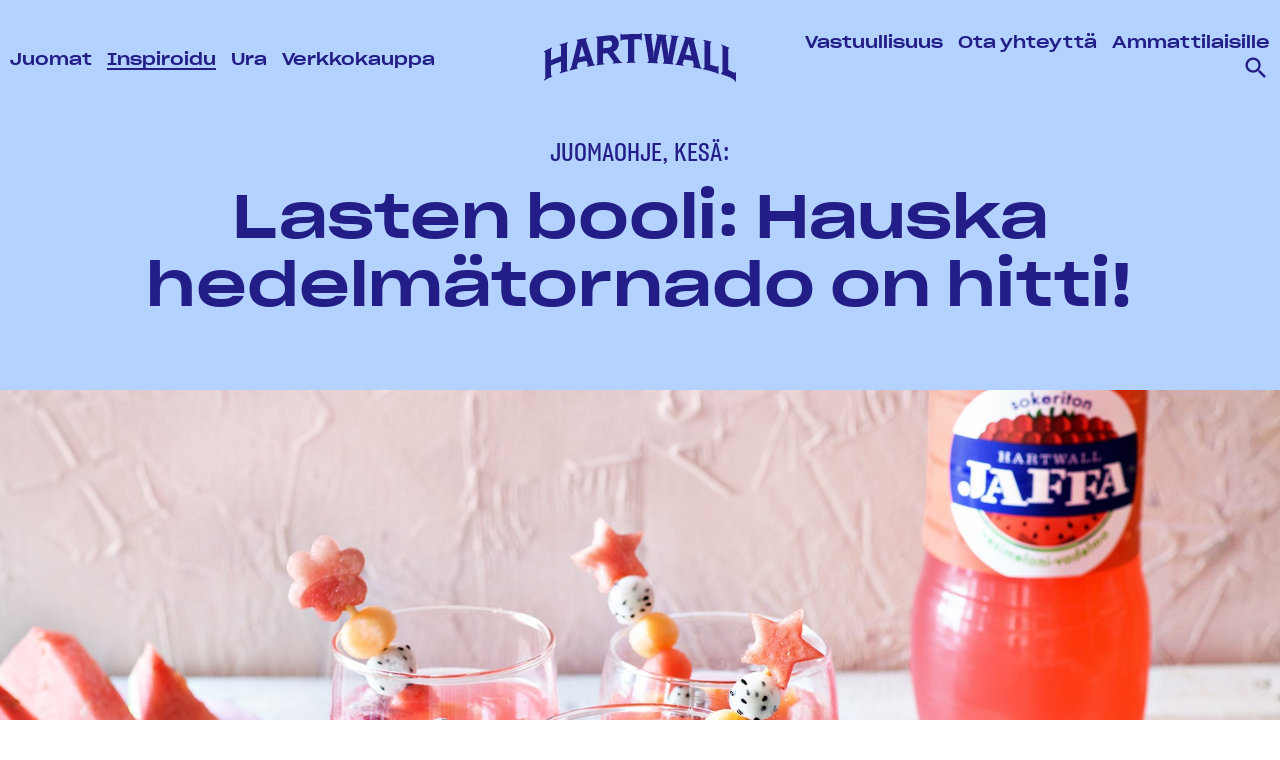

--- FILE ---
content_type: text/html; charset=utf-8
request_url: https://www.hartwall.fi/inspiroidu/juoma-ja-ruoka/lasten-booli-hauska-hedelmatornado-on-hitti-/
body_size: 10509
content:





<!DOCTYPE html>
<html class="no-js " >
<head>
    
<meta charset="utf-8" />
<meta http-equiv="X-UA-Compatible" content="IE=edge" />
<meta name="viewport" content="width=device-width, initial-scale=1, maximum-scale=1, user-scalable=no" />

    <title>Lasten booli: Hauska hedelm&#228;tornado on hitti!  | Hartwall</title>

<script type="text/javascript">
    //Fix Windows phone
    if (navigator.userAgent.match(/IEMobile\/10\.0/)) {
        var msViewportStyle = document.createElement("style");
        msViewportStyle.appendChild(
            document.createTextNode(
                "@-ms-viewport{width:auto!important}"
            )
        );
        document.getElementsByTagName("head")[0].
            appendChild(msViewportStyle);
    }
</script>



<link href="/Static/dist/main-inspiroidu.css" rel="stylesheet" />
<link href="/styles?i=2298" rel="stylesheet" />
<link href="https://fonts.googleapis.com/icon?family=Material+Icons" rel="stylesheet">



        <link rel="shortcut icon" type="image/png" sizes="16x16" href="/4a4cd0/globalassets/hartwall.fi/hartwall-favicon-1024x1024px.png?width=16&height=16">
        <link rel="shortcut icon" type="image/png" sizes="24x24" href="/4a4cd0/globalassets/hartwall.fi/hartwall-favicon-1024x1024px.png?width=24&height=24">
        <link rel="shortcut icon" type="image/png" sizes="32x32" href="/4a4cd0/globalassets/hartwall.fi/hartwall-favicon-1024x1024px.png?width=32&height=32">
        <link rel="shortcut icon" type="image/png" sizes="48x48" href="/4a4cd0/globalassets/hartwall.fi/hartwall-favicon-1024x1024px.png?width=48&height=48">
        <link rel="shortcut icon" type="image/png" sizes="64x64" href="/4a4cd0/globalassets/hartwall.fi/hartwall-favicon-1024x1024px.png?width=64&height=64">
        <link rel="shortcut icon" type="image/png" sizes="96x96" href="/4a4cd0/globalassets/hartwall.fi/hartwall-favicon-1024x1024px.png?width=96&height=96">
        <link rel="shortcut icon" type="image/png" sizes="196x196" href="/4a4cd0/globalassets/hartwall.fi/hartwall-favicon-1024x1024px.png?width=196&height=196">
        <link rel="apple-touch-icon" sizes="57x57" href="/4a4cd0/globalassets/hartwall.fi/hartwall-favicon-1024x1024px.png?width=57&height=57">
        <link rel="apple-touch-icon" sizes="60x60" href="/4a4cd0/globalassets/hartwall.fi/hartwall-favicon-1024x1024px.png?width=60&height=60">
        <link rel="apple-touch-icon" sizes="72x72" href="/4a4cd0/globalassets/hartwall.fi/hartwall-favicon-1024x1024px.png?width=72&height=72">
        <link rel="apple-touch-icon" sizes="76x76" href="/4a4cd0/globalassets/hartwall.fi/hartwall-favicon-1024x1024px.png?width=76&height=76">
        <link rel="apple-touch-icon" sizes="120x120" href="/4a4cd0/globalassets/hartwall.fi/hartwall-favicon-1024x1024px.png?width=120&height=120">
        <link rel="apple-touch-icon" sizes="144x144" href="/4a4cd0/globalassets/hartwall.fi/hartwall-favicon-1024x1024px.png?width=144&height=144">
        <link rel="apple-touch-icon" sizes="152x152" href="/4a4cd0/globalassets/hartwall.fi/hartwall-favicon-1024x1024px.png?width=152&height=152">
        <link rel="apple-touch-icon" sizes="167x167" href="/4a4cd0/globalassets/hartwall.fi/hartwall-favicon-1024x1024px.png?width=167&height=167">
        <link rel="apple-touch-icon" sizes="180x180" href="/4a4cd0/globalassets/hartwall.fi/hartwall-favicon-1024x1024px.png?width=180&height=180">
    <meta name="msapplication-TileImage" content="/4a4cd0/globalassets/hartwall.fi/hartwall-favicon-1024x1024px.png?width=144&height=144">


<meta name="application-name" content="Hartwall">
    

    <meta name="description" content="T&#228;m&#228;n lasten boolin resepti on helppo ja nopea – ja lopputulos on taattu kes&#228;juomahitti lapsille juhlissa kuin juhlissa!" />
    <meta name="og:description" content="T&#228;m&#228;n lasten boolin resepti on helppo ja nopea – ja lopputulos on taattu kes&#228;juomahitti lapsille juhlissa kuin juhlissa!" />


<link href="https://www.hartwall.fi/inspiroidu/juoma-ja-ruoka/lasten-booli-hauska-hedelmatornado-on-hitti-/" rel="canonical" />
<meta name="twitter:card" content="summary" />
<meta name="og:locale" content="fi" />
<meta name="og:site_name" content="Hartwall" />
<meta name="og:type" content="website" />
<meta name="og:url" content="https://www.hartwall.fi/inspiroidu/juoma-ja-ruoka/lasten-booli-hauska-hedelmatornado-on-hitti-/" />

    <meta name="title" content="Lasten booli: Hauska hedelm&#228;tornado on hitti!" />
    <meta name="og:title" content="Lasten booli: Hauska hedelm&#228;tornado on hitti!" />

    <meta name="og:image" content="https://www.hartwall.fi/49c629/globalassets/hartwall.fi/inspiraatio/juoma-ja-ruoka/2019/lasten_booli_01-16_9-web.jpg" />

    
    
<script id="CookieConsent" src="https://policy.app.cookieinformation.com/uc.js" data-culture="FI" type="text/javascript"></script>



    
    

    <!-- Piwik -->

<script type="text/javascript">
(function(window, document, dataLayerName, id) {
window[dataLayerName]=window[dataLayerName]||[],window[dataLayerName].push({start:(new Date).getTime(),event:"stg.start"});var scripts=document.getElementsByTagName('script')[0],tags=document.createElement('script');
function stgCreateCookie(a,b,c){var d="";if(c){var e=new Date;e.setTime(e.getTime()+24*c*60*60*1e3),d="; expires="+e.toUTCString();f="; SameSite=Strict"}document.cookie=a+"="+b+d+f+"; path=/"}
var isStgDebug=(window.location.href.match("stg_debug")||document.cookie.match("stg_debug"))&&!window.location.href.match("stg_disable_debug");stgCreateCookie("stg_debug",isStgDebug?1:"",isStgDebug?14:-1);
var qP=[];dataLayerName!=="dataLayer"&&qP.push("data_layer_name="+dataLayerName),isStgDebug&&qP.push("stg_debug");var qPString=qP.length>0?("?"+qP.join("&")):"";
tags.async=!0,tags.src="https://royalunibrew.containers.piwik.pro/"+id+".js"+qPString,scripts.parentNode.insertBefore(tags,scripts);
!function(a,n,i){a[n]=a[n]||{};for(var c=0;c<i.length;c++)!function(i){a[n][i]=a[n][i]||{},a[n][i].api=a[n][i].api||function(){var a=[].slice.call(arguments,0);"string"==typeof a[0]&&window[dataLayerName].push({event:n+"."+i+":"+a[0],parameters:[].slice.call(arguments,1)})}}(i[c])}(window,"ppms",["tm","cm"]);
})(window, document, 'dataLayer', 'b07036bf-6f39-4b3e-8240-f2469442a58d');
</script>

<!-- End Piwik -->

<meta name="google-site-verification" content="r4odiMUyaxFQxOzQ1BEDktqAPXINAHWNYjm8Dv6mBiw" />

<!-- Facebook Pixel Code -->
<script>
!function(f,b,e,v,n,t,s)
{if(f.fbq)return;n=f.fbq=function(){n.callMethod?
n.callMethod.apply(n,arguments):n.queue.push(arguments)};
if(!f._fbq)f._fbq=n;n.push=n;n.loaded=!0;n.version='2.0';
n.queue=[];t=b.createElement(e);t.async=!0;
t.src=v;s=b.getElementsByTagName(e)[0];
s.parentNode.insertBefore(t,s)}(window, document,'script',
'https://connect.facebook.net/en_US/fbevents.js');
fbq('init', '493111081377582');
fbq('track', 'PageView');
</script>
<noscript><img height="1" width="1" style="display:none"
src="https://www.facebook.com/tr?id=493111081377582&ev=PageView&noscript=1"
/></noscript>
<!-- End Facebook Pixel Code -->

<!-- Strossle Analytics -->
<script async src="https://assets.strossle.com/strossle-analytics/1/strossle-analytics.js"></script>
<script>
  window.strossleAnalyticsQueue = window.strossleAnalyticsQueue || [];
  function strossleAnalytics() { strossleAnalyticsQueue.push(arguments); }
  strossleAnalytics('config', 'deviceStorage', true);
</script>
<!-- End Strossle Analytics -->

<!-- Klaviyo -->
<script type="text/javascript" async="" src="https://static.klaviyo.com/onsite/js/XfxHXP/klaviyo.js"></script>
<!-- End Klaviyo -->

<!-- HeadQ -->
 <script type="text/javascript">
  (function(h,e,a,d,q) {
    h.__HQ__ = { store: 'hartwall' };
    d = e.getElementsByTagName('head')[0];
    a = e.createElement('script');
    a.type = 'text/javascript';
    a.src = 'https://cdn.myheadq.com/static/headq.js';
    d.appendChild(a);
    q = e.createElement('link');
    q.rel = 'stylesheet';
    q.href = 'https://cdn.myheadq.com/static/headq.css';
    q.type = 'text/css';
    d.appendChild(q);
  })(window,document);
  </script>
<!-- End HeadQ -->
<script type="text/javascript">var appInsights=window.appInsights||function(config){function t(config){i[config]=function(){var t=arguments;i.queue.push(function(){i[config].apply(i,t)})}}var i={config:config},u=document,e=window,o="script",s="AuthenticatedUserContext",h="start",c="stop",l="Track",a=l+"Event",v=l+"Page",r,f;setTimeout(function(){var t=u.createElement(o);t.src=config.url||"https://js.monitor.azure.com/scripts/a/ai.0.js";u.getElementsByTagName(o)[0].parentNode.appendChild(t)});try{i.cookie=u.cookie}catch(y){}for(i.queue=[],r=["Event","Exception","Metric","PageView","Trace","Dependency"];r.length;)t("track"+r.pop());return t("set"+s),t("clear"+s),t(h+a),t(c+a),t(h+v),t(c+v),t("flush"),config.disableExceptionTracking||(r="onerror",t("_"+r),f=e[r],e[r]=function(config,t,u,e,o){var s=f&&f(config,t,u,e,o);return s!==!0&&i["_"+r](config,t,u,e,o),s}),i}({instrumentationKey:"2feee15a-7ee5-4ddd-9f94-ad0e0972ff0e",sdkExtension:"a"});window.appInsights=appInsights;appInsights.queue&&appInsights.queue.length===0&&appInsights.trackPageView();</script></head>

<body class="inspiroidu ArticlePage">
    <!-- Siteimprove -->
<script type="text/javascript">
/*<![CDATA[*/
(function() {
   var sz = document.createElement('script'); sz.type = 'text/javascript'; sz.async = true;
   sz.src = '//siteimproveanalytics.com/js/siteanalyze_6167722.js';
   var s = document.getElementsByTagName('script')[0]; s.parentNode.insertBefore(sz, s);
})();
/*]]>*/
</script>
<!-- End Siteimprove -->



        <style class="inline-styles">
        nav.o-navigation>div a, nav.o-navigation>div a:hover {
            color: #231E87 !important;
        }

        nav.o-navigation>div a:hover, nav.o-navigation>div a.active {
            border-bottom: 2px solid #231E87;
        }

        .logo-fill {
            fill: #231E87 !important;
        }

        .o-mobile-menu:not(.open) .menu-icon span{
            background: #231E87 !important;
        }

        .o-mobile-menu:not(.open) .main-search-button, .o-mobile-menu:not(.open) .main-language-button {
            color: #231E87 !important;
        }
        </style>

    <div class="o-back-to-top hide u-full-width ">
    <div class="o-container row u-relative">
        <div class="s-circle arrow-circle">&uarr;</div>
    </div>
</div>

    
    

    <div class="content-wrapper u-min-height-100vh Lighter Blue " style="background-color: #B4D2FF;">
        



<div class=" o-navigation-wrapper ">
    <nav class="row o-container u-flex-justify--sb o-flex-align--center o-navigation #231E87 s-#231E87 ">
        <div class="nav-items">
                <a href="/juomat/" class="">Juomat</a>
                <a href="/inspiroidu/" class="active">Inspiroidu</a>
                <a href="/ura/" class="">Ura</a>
                <a href="https://kauppa.hartwall.fi/?utm_medium=organic&amp;utm_source=optimizely&amp;utm_campaign=verkkokauppa-navi&amp;brand=Hartwall Kauppa&amp;utm_term=Hartwall" class="">Verkkokauppa</a>
        </div>
        <div class="company-logo">
            <a href="/">
<svg xmlns="http://www.w3.org/2000/svg" viewBox="0 0 113.18 28.81"><defs><style>.logo-fill{fill:#19197d;}</style></defs><title>Hartwall Logo</title><g><path class="logo-fill" d="M83.32,12.73s1.33-4.14,2-6.29c0,0,1.14,4.63,1.68,6.86-1.24-.2-2.47-.39-3.71-.57M92,19.23c-1.19-4.74-3.63-14.4-3.63-14.4-.16-.65-.16-1.17.6-1.24l.09-.47c-2-.33-4.32-.68-6.38-.93l-.1.44c.51.21.75.33.57.87,0,0-1.15,3.57-2.38,7.19-.59,1.74-1.2,3.55-1.72,5a7.92,7.92,0,0,1-1.15,2.47,1.11,1.11,0,0,1-.44.12l0,.41c1.63.21,3.26.39,4.88.61l.08-.41c-.34-.17-.85-.31-.71-.73.24-.7.48-1.77.73-2.56,1.58.17,3.92.52,5.33.78.07.38.18.77.26,1.14a9.28,9.28,0,0,1,.24,1.57c0,.49-.13.54-.64.64v.39c1.8.3,3.58.67,5.36,1v-.44a1.91,1.91,0,0,1-1-1.46M39.69,7.76a2.72,2.72,0,0,1-2,.91L35,9V4.81c.69-.08,2.11-.25,2.92-.33a1.92,1.92,0,0,1,2,.85,2.41,2.41,0,0,1-.21,2.43m5,8.62c-.78-1-3.31-4.53-3.82-5.26a6.44,6.44,0,0,0,2.22-1.79,5.67,5.67,0,0,0,.35-5.65A4.72,4.72,0,0,0,38.5,1.36c-2.25.21-6.48.67-7.81.81l0,.46c.51.05.67.28.68.8,0,5.15,0,9.34.09,14.09a1.08,1.08,0,0,1-.56,1.1V19c1.56-.21,3.11-.39,4.67-.56v-.42c-.51-.13-.76-.23-.76-.77l0-5.11c.86-.12,1.73-.2,2.59-.31.55.75,3,3.94,3.61,4.94.25.38-.08.69-.56.83l0,.38c1.62-.14,4.45-.31,5.59-.37v-.39a2.57,2.57,0,0,1-1.4-.88m-24-2s1.15-4.72,1.67-6.78l1.86,6c-.95.14-2.65.5-3.53.74m9.07,4.23c-.47-.28-.52-.62-.67-1.09L24.88,4.7c-.22-.69-.26-.92.47-1.46l0-.35c-2.06.3-4.09.68-6.11,1.16v.39c.7.07.59.68.47,1.14l-3.5,14a3,3,0,0,1-1.11,2v.52c1.61-.43,3.21-.83,4.84-1.18v-.42c-1-.18-.52-1.23-.33-1.82.14-.42.27-.83.43-1.23a33.85,33.85,0,0,1,5.09-1c.25.77.47,1.39.66,2.17a.62.62,0,0,1-.4.82v.4c1.56-.27,3.11-.52,4.67-.74v-.39a2.36,2.36,0,0,1-.28-.12m83.46,4.51-.33-.15c-.17.36-.44.49-.75.35l-3.61-1.61,0-11.79c0-.49.06-.85.73-.89V8.72c-1.6-.68-3.22-1.38-4.83-2,0,.12,0,.32,0,.41a1.19,1.19,0,0,1,.72,1.27V21.55c0,.76.12,1.93-.89,2.13v.4l1.73.65c1.54.56,6.53,2.19,6.81,3.89l.39.19c0-1.94,0-4.76,0-5.66M102.59,19.3c-.2.34-.29.61-.74.48L98,18.64,98,6.46a1,1,0,0,1,.75-1.09V5.12c-1.6-.41-3.22-.81-4.84-1.14v.28a1.4,1.4,0,0,1,.72,1.4l0,14a1.09,1.09,0,0,1-.85,1.19v.44A83.43,83.43,0,0,1,102,23.58c.36.13.34.35.48.66l.44.11c0-1.61,0-3.31,0-4.93Zm-26.8-2.53L78.48,3.36c.12-.59.2-1,.93-1l.1-.47c-1.61-.18-3.27-.35-4.88-.49l-.06.44c.61.17.75.38.65.94l-1.65,8.71-.3,3s-.06-2.67-.12-3c-.47-3-1.4-8.94-1.4-8.94-.08-.5,0-.87.66-1l0-.39C70.35,1,68.14.82,66.08.75c0,.09,0,.27,0,.35.57.22.76.5.64,1.1-.31,1.58-1.33,6.64-1.76,8.8-.12.61-.35,3-.35,3,0-.29,0-2.59-.09-2.93-.4-2.74-1.06-6.82-1.27-9.19a.78.78,0,0,1,.63-.9V.6C63,.58,60,.54,58.77.54V1c.39.17.64.26.7.67a2.89,2.89,0,0,1,0,.29l2.22,13.86A1.17,1.17,0,0,1,61,17.19v.42c2,.08,4.18.1,6.22.21v-.44c-.63-.21-.61-.53-.49-1.11l2.14-10,.24-2.21.08,2.22,1.53,9.82c.09.53.09,1.27-.56,1.49V18c2,.12,4.07.31,6.08.5l.07-.4c-.68-.32-.59-.77-.47-1.34M56.51.52c-3.33,0-6.7.12-10,.34A.93.93,0,0,1,45.45.38h-.38V4.7h.39c.15-.45.33-.7.78-.73,1.11-.07,2.22-.12,3.33-.17V15.9c0,.64-.07,1.14-.86,1.32l0,.39c1.75-.08,3.54-.08,5.29-.11l0-.43a1.85,1.85,0,0,1-.23,0,1.09,1.09,0,0,1-.59-1.13l0-12.23h0c.37,0,1.17-.09,2-.09A2.69,2.69,0,0,1,57,4c.09.1.09.25.15.37h.43l0-4.38h-.41c-.21.3-.27.49-.71.52M9.16,7.26c.56,0,.81.1.81.67v5.75A56.86,56.86,0,0,0,4.09,16c0-1.76,0-3.51,0-5.27A2.08,2.08,0,0,1,4.7,8.93V8.46A41.14,41.14,0,0,0,0,10.81v.38c.64,0,.72.45.72.91l.07,13a4.16,4.16,0,0,1-.17,1.61,2,2,0,0,1-.58.72V28c.65-.37,1.65-.93,2.54-1.37s1.51-.73,2.29-1v-.47c-.5-.08-.77-.18-.77-.71V19.09c2-.84,3.88-1.6,5.92-2.26,0,1.74,0,3.47,0,5.21a1.36,1.36,0,0,1-.71,1.32v.47c1.57-.52,3.13-1,4.73-1.44V22c-.4-.11-.52-.27-.53-.83l0-14.25a1.1,1.1,0,0,1,.66-1.13V5.33c-1.66.49-3.33,1-5,1.5Z"/></g></svg>            </a>
        </div>
        <div class="u-tr quick-links">
                <a href="/vastuullisuus/">Vastuullisuus</a>
                <a href="/ota-yhteytta/">Ota yhteytt&#228;</a>
                <a href="/ammattilaisille/">Ammattilaisille</a>
                            <a class="u-vsub main-search-button" id="main-search-button" href="/haku/">
                    <i class="material-icons">search</i>
                </a>
                    </div>
    </nav>
</div>

    <div id="page-wide-search-wrapper">

        <section>
            <header class="u-tc o-container-small">
                <p class="s-h1 s-themecolor-1" style="margin-top: 200px;">Moi, mit&#228; etsit?</p>
            </header>
        </section>
        <div class="o-container-small middle" data-search-url="/haku/">
            <input id="main-search-input" type="text" />
            <i class="material-icons execute-search">search</i>
        </div>
    </div>





<div class="o-mobile-menu  ">
    <div class="row u-flex-justify--sb o-flex-align--center u-relative">
        <div class="col-xs-3 u-z-10 u-p-1">
                <a class="u-vsub main-search-button" id="main-search-button" href="/haku/">
                    <i class="material-icons o-icon-search">search</i>
                </a>
                    </div>
        <div class="col-xs-6 u-z-10 u-p-1">
            
            <a href="/" class="o-mobile-logo-link" style="min-height: 1px;">

                            <div class="o-mobile-logo">
                                <svg xmlns="http://www.w3.org/2000/svg" viewBox="0 0 113.18 28.81"><defs><style>.logo-fill{fill:#19197d;}</style></defs><title>Hartwall Logo</title><g><path class="logo-fill" d="M83.32,12.73s1.33-4.14,2-6.29c0,0,1.14,4.63,1.68,6.86-1.24-.2-2.47-.39-3.71-.57M92,19.23c-1.19-4.74-3.63-14.4-3.63-14.4-.16-.65-.16-1.17.6-1.24l.09-.47c-2-.33-4.32-.68-6.38-.93l-.1.44c.51.21.75.33.57.87,0,0-1.15,3.57-2.38,7.19-.59,1.74-1.2,3.55-1.72,5a7.92,7.92,0,0,1-1.15,2.47,1.11,1.11,0,0,1-.44.12l0,.41c1.63.21,3.26.39,4.88.61l.08-.41c-.34-.17-.85-.31-.71-.73.24-.7.48-1.77.73-2.56,1.58.17,3.92.52,5.33.78.07.38.18.77.26,1.14a9.28,9.28,0,0,1,.24,1.57c0,.49-.13.54-.64.64v.39c1.8.3,3.58.67,5.36,1v-.44a1.91,1.91,0,0,1-1-1.46M39.69,7.76a2.72,2.72,0,0,1-2,.91L35,9V4.81c.69-.08,2.11-.25,2.92-.33a1.92,1.92,0,0,1,2,.85,2.41,2.41,0,0,1-.21,2.43m5,8.62c-.78-1-3.31-4.53-3.82-5.26a6.44,6.44,0,0,0,2.22-1.79,5.67,5.67,0,0,0,.35-5.65A4.72,4.72,0,0,0,38.5,1.36c-2.25.21-6.48.67-7.81.81l0,.46c.51.05.67.28.68.8,0,5.15,0,9.34.09,14.09a1.08,1.08,0,0,1-.56,1.1V19c1.56-.21,3.11-.39,4.67-.56v-.42c-.51-.13-.76-.23-.76-.77l0-5.11c.86-.12,1.73-.2,2.59-.31.55.75,3,3.94,3.61,4.94.25.38-.08.69-.56.83l0,.38c1.62-.14,4.45-.31,5.59-.37v-.39a2.57,2.57,0,0,1-1.4-.88m-24-2s1.15-4.72,1.67-6.78l1.86,6c-.95.14-2.65.5-3.53.74m9.07,4.23c-.47-.28-.52-.62-.67-1.09L24.88,4.7c-.22-.69-.26-.92.47-1.46l0-.35c-2.06.3-4.09.68-6.11,1.16v.39c.7.07.59.68.47,1.14l-3.5,14a3,3,0,0,1-1.11,2v.52c1.61-.43,3.21-.83,4.84-1.18v-.42c-1-.18-.52-1.23-.33-1.82.14-.42.27-.83.43-1.23a33.85,33.85,0,0,1,5.09-1c.25.77.47,1.39.66,2.17a.62.62,0,0,1-.4.82v.4c1.56-.27,3.11-.52,4.67-.74v-.39a2.36,2.36,0,0,1-.28-.12m83.46,4.51-.33-.15c-.17.36-.44.49-.75.35l-3.61-1.61,0-11.79c0-.49.06-.85.73-.89V8.72c-1.6-.68-3.22-1.38-4.83-2,0,.12,0,.32,0,.41a1.19,1.19,0,0,1,.72,1.27V21.55c0,.76.12,1.93-.89,2.13v.4l1.73.65c1.54.56,6.53,2.19,6.81,3.89l.39.19c0-1.94,0-4.76,0-5.66M102.59,19.3c-.2.34-.29.61-.74.48L98,18.64,98,6.46a1,1,0,0,1,.75-1.09V5.12c-1.6-.41-3.22-.81-4.84-1.14v.28a1.4,1.4,0,0,1,.72,1.4l0,14a1.09,1.09,0,0,1-.85,1.19v.44A83.43,83.43,0,0,1,102,23.58c.36.13.34.35.48.66l.44.11c0-1.61,0-3.31,0-4.93Zm-26.8-2.53L78.48,3.36c.12-.59.2-1,.93-1l.1-.47c-1.61-.18-3.27-.35-4.88-.49l-.06.44c.61.17.75.38.65.94l-1.65,8.71-.3,3s-.06-2.67-.12-3c-.47-3-1.4-8.94-1.4-8.94-.08-.5,0-.87.66-1l0-.39C70.35,1,68.14.82,66.08.75c0,.09,0,.27,0,.35.57.22.76.5.64,1.1-.31,1.58-1.33,6.64-1.76,8.8-.12.61-.35,3-.35,3,0-.29,0-2.59-.09-2.93-.4-2.74-1.06-6.82-1.27-9.19a.78.78,0,0,1,.63-.9V.6C63,.58,60,.54,58.77.54V1c.39.17.64.26.7.67a2.89,2.89,0,0,1,0,.29l2.22,13.86A1.17,1.17,0,0,1,61,17.19v.42c2,.08,4.18.1,6.22.21v-.44c-.63-.21-.61-.53-.49-1.11l2.14-10,.24-2.21.08,2.22,1.53,9.82c.09.53.09,1.27-.56,1.49V18c2,.12,4.07.31,6.08.5l.07-.4c-.68-.32-.59-.77-.47-1.34M56.51.52c-3.33,0-6.7.12-10,.34A.93.93,0,0,1,45.45.38h-.38V4.7h.39c.15-.45.33-.7.78-.73,1.11-.07,2.22-.12,3.33-.17V15.9c0,.64-.07,1.14-.86,1.32l0,.39c1.75-.08,3.54-.08,5.29-.11l0-.43a1.85,1.85,0,0,1-.23,0,1.09,1.09,0,0,1-.59-1.13l0-12.23h0c.37,0,1.17-.09,2-.09A2.69,2.69,0,0,1,57,4c.09.1.09.25.15.37h.43l0-4.38h-.41c-.21.3-.27.49-.71.52M9.16,7.26c.56,0,.81.1.81.67v5.75A56.86,56.86,0,0,0,4.09,16c0-1.76,0-3.51,0-5.27A2.08,2.08,0,0,1,4.7,8.93V8.46A41.14,41.14,0,0,0,0,10.81v.38c.64,0,.72.45.72.91l.07,13a4.16,4.16,0,0,1-.17,1.61,2,2,0,0,1-.58.72V28c.65-.37,1.65-.93,2.54-1.37s1.51-.73,2.29-1v-.47c-.5-.08-.77-.18-.77-.71V19.09c2-.84,3.88-1.6,5.92-2.26,0,1.74,0,3.47,0,5.21a1.36,1.36,0,0,1-.71,1.32v.47c1.57-.52,3.13-1,4.73-1.44V22c-.4-.11-.52-.27-.53-.83l0-14.25a1.1,1.1,0,0,1,.66-1.13V5.33c-1.66.49-3.33,1-5,1.5Z"/></g></svg>
                            </div>
                            </a>
        </div>
        <div class="col-xs-3 u-z-10 u-flex-align-flexend u-p-1">
            <div class="mobile-menu-open-trigger menu-icon  #231E87">
                <span></span>
                <span></span>
                <span></span>
                <span></span>
            </div>
        </div>
    </div>
    <div class="o-mobile-nav u-z-5">
        <div>
                <div>
                    <a href="/juomat/" class=" o-mobile-nav__link">
                        Juomat
                    </a>
                </div>
                <div>
                    <a href="/inspiroidu/" class="active o-mobile-nav__link">
                        Inspiroidu
                    </a>
                </div>
                <div>
                    <a href="/ura/" class=" o-mobile-nav__link">
                        Ura
                    </a>
                </div>
                <div>
                    <a href="https://kauppa.hartwall.fi/?utm_medium=organic&amp;utm_source=optimizely&amp;utm_campaign=verkkokauppa-navi&amp;brand=Hartwall Kauppa&amp;utm_term=Hartwall" class=" o-mobile-nav__link">
                        Verkkokauppa
                    </a>
                </div>

                <div>
                    <a class="quicklink-item o-mobile-nav__link" href="/vastuullisuus/">Vastuullisuus</a>
                </div>
                <div>
                    <a class="quicklink-item o-mobile-nav__link" href="/ota-yhteytta/">Ota yhteytt&#228;</a>
                </div>
                <div>
                    <a class="quicklink-item o-mobile-nav__link" href="/ammattilaisille/">Ammattilaisille</a>
                </div>

        </div>
    </div>
</div>



<main class="o-container article-container">
    <article id="main-content">
        <section>
            <header class="u-tc u-py-2 o-container article-header-container">
                    <span class="o-category s-themecolor-2">Juomaohje, Kesä:</span>

                    <h1 class="s-h1-s u-mt-2 m-pt-2">Lasten booli: Hauska hedelm&#228;tornado on hitti!</h1>
            </header>
        </section>

        <section>
            <figure class="u-my-0">
                <figcaption><h2></h2></figcaption>
                    <div class="article-img" style="background-image: url(/49c629/globalassets/hartwall.fi/inspiraatio/juoma-ja-ruoka/2019/lasten_booli_01-16_9-web.jpg?width=1920)">
                    </div>
            </figure>
        </section>

        <section>
            <div class="u-my-0 u-tc u-my-5 u-pt-4 u-pb-2 lead-paragraph-container">
                <span class="s-lead-paragraph">
                    T&#228;m&#228;n lasten boolin resepti on helppo ja nopea – ja lopputulos on taattu kes&#228;juomahitti lapsille juhlissa kuin juhlissa!
                </span>
            </div>
        </section>
        <section>
            <div class="row o-container">
                <section>
                    <div class="article-mainbody col-xs-12 col-md-8 off-md-2">
                        <p>Hedelm&auml;isen ja herkullisen punaisen lasten boolin juju piilee tarjoiluvaiheessa: py&ouml;r&auml;yt&auml; ennen juomien annostelua booliin n&auml;ytt&auml;v&auml; hedelm&auml;kierre kauhalla.</p>
<p><em>15 lasillista</em><br /><em>tekoaika 10 minuuttia + j&auml;&auml;dytysaika hedelmille n. 6 tuntia</em></p>
<h2 class="s-h2">Lasten boolin ainekset</h2>
<p>1 plo (1,5 l) <a href="~/link/a828354fcf6143ce922c9e3c5ab5ce2e.aspx" target="_blank" rel="noopener">Hartwall Jaffa Vesimeloni-vadelma Sokeritonta</a><br />1 l vadelmamehujuomaa<br />&frac12; vesimeloni <br />1 verkkomeloni<br />1 pitaija<br />200 g kotimaisia pakastevadelmia</p>









        <div class="o-video-container js" style="padding-bottom:100%;">
            <iframe id="iframe-2299"
                    src="https://www.youtube.com/embed/rAxzgy4OBA0?autoplay=1&amp;loop=1&amp;playlist=rAxzgy4OBA0&amp;showinfo=0&amp;rel=0&amp;mute=1"
                    frameborder="0"
                    allowfullscreen></iframe>

</div>
<h2 class="s-h2">Ohje: N&auml;in teet lapsille sopivan boolin</h2>
<p>1. Leikkaa meloneista ja pitaijasta siivuja. Ota siivuista pienill&auml; piparimuoteilla paloja. J&auml;&auml;dyt&auml; palat pakastimessa v&auml;hint&auml;&auml;n 6 tuntia tai seuraavaan p&auml;iv&auml;&auml;n.<br />2. Kaada juomat boolimaljaan. Lis&auml;&auml; joukkoon j&auml;&auml;dytetyt hedelm&auml;palat ja pakastevadelmat.<br />3. Tee halutessasi juoman kruunuksi hedelm&auml;iset cocktailtikut: Ota hedelmist&auml; pienill&auml; kukan- ja t&auml;hdenmuotoisilla piparimuoteilla hedelm&auml;paloja ja pujota ne sopivan pituisiksi katkaistuihin varrastikkuihin.<br />4. Tee tarjoilusta ohjelmanumero! Py&ouml;r&auml;yt&auml; booliin tarjoillessa hurja hedelm&auml;py&ouml;rre ja taltuta tornado laseissa hedelm&auml;isill&auml; cocktailtikuilla.</p>
<p>T&auml;ll&auml; ohjeella loihdit helposti ja nopeasti viihdytt&auml;v&auml;&auml; juotavaa lastenkutsuille!</p>
<p><strong>Muita alkoholittomia reseptej&auml; ja ideoita juhliin:</strong><br /><a href="/inspiroidu/juoma-ja-ruoka/alkoholiton-kesajuoma-monen-maun-ananas-limebooli-/" target="_blank" rel="noopener">Monen maun ananas-limebooli</a><br /><a href="/inspiroidu/juoma-ja-ruoka/kesajuhlien-nayttavin-tarjoilu-nain-teet-jaffa-pyramidin-/" target="_blank" rel="noopener">Tarjoile juomat n&auml;ytt&auml;v&auml;sti: Jaffa-pyramidi</a><br /><a href="/inspiroidu/juoma-ja-ruoka/2019/ideoita-kesajuhliin-nama-yllatykset-viimeistelevat-juhlajuomat/%20" target="_blank" rel="noopener">6 helppoa ja hauskaa kes&auml;ist&auml; koristetta juomiin</a></p>
                    </div>
                </section>
                <section class="col-xs-12">
                    
                </section>
            </div>
        </section>
    </article>

    <section id="related-articles">
            <div class="u-my-0">
                <h2 class="s-h2 u-tc u-pb-4 article-interested-header">Saatat pit&#228;&#228; my&#246;s n&#228;ist&#228;</h2>
            </div>
            <div class="news-item-list">
                <div class="row">
                        <div class="col-lg-4 col-sm-12 col-xs-12 news-item">
                            <div class="news-item">
                                <a href="/inspiroidu/juoma-ja-ruoka/ystavanpaiva-drinkki-spritz/">
                                    <div class="news-item-background" style="background: url('/4908f9/globalassets/hartwall.fi/inspiraatio/juoma-ja-ruoka/2021/ystavanpaiva/ystavanpaivan_spritz_16-9__of-1.jpg?width=992'); padding-top: 56.25%; background-position: center;background-size: cover;"></div>
                                    <span class="date s-category">Juomaohje, Trendit ja vinkit, Viinit, Freixenet</span>
                                    <h4 class="s-h3 news-heading">Pinkki spritz on paras yst&#228;v&#228;np&#228;iv&#228;n drinkki</h4>
                                    <p class="s-body-text u-mt-1">Haussa t&#228;ydellinen yst&#228;v&#228;np&#228;iv&#228;n drinkki? Vastaus on t&#228;ss&#228;: pinkki spritz! Roseekuohuviinin parina juomassa maistuvat sitrukset ja vadelma. T&#228;t&#228; on pakko testata…</p>
                                </a>
                            </div>
                        </div>
                        <div class="col-lg-4 col-sm-12 col-xs-12 news-item">
                            <div class="news-item">
                                <a href="/inspiroidu/juoma-ja-ruoka/kuumat-alkoholijuomat/">
                                    <div class="news-item-background" style="background: url('/4ad513/globalassets/hartwall.fi/inspiraatio/juoma-ja-ruoka/2023/munatoti-16x9.jpg?width=992'); padding-top: 56.25%; background-position: center;background-size: cover;"></div>
                                    <span class="date s-category">Juomaohje, Viinit, Joulu</span>
                                    <h4 class="s-h3 news-heading">Kuumat alkoholijuomat – katso eri ohjeet</h4>
                                    <p class="s-body-text u-mt-1">Kun pakkanen puree poskia ja villasukat ovat p&#228;iv&#228;n t&#228;rkein asuste, on aika k&#228;&#228;riyty&#228; vilttiin ja kaataa kuppiin l&#228;mmint&#228; juomaa. Talvikauden suosikkijuomat eiv&#228;t ole pelkk&#228;&#228; kahvia ja kaakaota – ne ovat...</p>
                                </a>
                            </div>
                        </div>
                        <div class="col-lg-4 col-sm-12 col-xs-12 news-item">
                            <div class="news-item">
                                <a href="/inspiroidu/hyvinvointi/parhaat-mocktail-reseptit/">
                                    <div class="news-item-background" style="background: url('/4b01aa/globalassets/hartwall.fi/inspiraatio/hyvinvointi/alkoholiton_gin_tonic_16x9__of.jpg?width=992'); padding-top: 56.25%; background-position: center;background-size: cover;"></div>
                                    <span class="date s-category">Juomaohje, Trendit ja vinkit, Alkoholiton, Kes&#228;</span>
                                    <h4 class="s-h3 news-heading">Juhli ilman alkoholia – poimi parhaat mocktail-reseptit</h4>
                                    <p class="s-body-text u-mt-1">Kun haluat juhlavan juoman ilman alkoholia, ratkaisu ovat elegantit mocktailit. Makua, v&#228;ri&#228; ja aidon drinkin tuntua, mutta holittomasti. Kokosimme tyylikk&#228;imm&#228;t mocktail-reseptit – cin, cin!</p>
                                </a>
                            </div>
                        </div>
                </div>
            </div>

    </section>

</main>




    </div>



    

<div class="u-min-h-11" style="z-index:-5000;"></div>
<footer>
	<div class="u-p-2 row s-bg-pattern-01 u-full-height">
		<div class="col-lg-12 col-sm-12 col-xs-12 o-flex-middle">
			<a href="/">
				
					<img src="/490684/globalassets/settings-page/hartwall_logo_white.svg" class="u-my-2 footer-logo" style="max-width: 100vw;" />
			</a>
		</div>
		<div class="col-lg-12 col-sm-12 col-xs-12 u-flex-align-self-flexcenter o-flex-middle footer-heading o-brand-footer-customization">
			<span class="s-hero s-fg-fff u-tc s-footer s-rosee-footer-header">Me virkist&#228;mme Suomea.</span>
		</div>
				<div class="col-lg-12 col-sm-12 col-xs-12 u-flex-align-self-flexend o-flex-middle s-themecolor-1 u-block u-tc u-my-1 _md-u-my-6 u-mb-4">
			<div class="col-lg-12 col-sm-12 col-xs-12 o-flex-middle footer-links-container">
				<div>
						<a href="/yritys/" class="u-mx-2 s-themecolor-1 footer-link">Yritys</a>
						<a href="/ura/" class="u-mx-2 s-themecolor-1 footer-link">Ura</a>
						<a href="/ota-yhteytta/" class="u-mx-2 s-themecolor-1 footer-link">Ota yhteytt&#228;</a>
						<a href="/ammattilaisille/" class="u-mx-2 s-themecolor-1 footer-link">Ammattilaisille</a>
						<a href="/hartwall-vip/" class="u-mx-2 s-themecolor-1 footer-link">Hartwall VIP</a>
						<a href="https://en.hartwall.fi/" class="u-mx-2 s-themecolor-1 footer-link">English</a>
				</div>
			</div>
				<div class="footer-socialmedia-links-container u-mt-3">
							<a class="footer-image-link" target="_blank" href="https://www.facebook.com/Hartwall1836/">
								 
<?xml version="1.0" encoding="utf-8"?>
<!-- Generator: Adobe Illustrator 23.0.1, SVG Export Plug-In . SVG Version: 6.00 Build 0)  -->
<svg version="1.1" id="Layer_1" xmlns="http://www.w3.org/2000/svg" xmlns:xlink="http://www.w3.org/1999/xlink" x="0px" y="0px"
	 viewBox="0 0 64 64" style="enable-background:new 0 0 64 64;" xml:space="preserve">
<style type="text/css">
	.st0{fill:#FFFFFF;}
</style>
<title>Asset 5</title>
<path class="st0" d="M32,0C14.3,0,0,14.3,0,32s14.3,32,32,32s32-14.3,32-32S49.7,0,32,0z M39.1,22.1h-3.2c-0.7-0.1-1.4,0.4-1.5,1.2
	c0,0.1,0,0.2,0,0.4v3h4.7L38.6,32h-4.2v15h-6.3V32h-3.2v-5.3h3.2v-3c0-3.6,1.2-6.5,6.3-6.6h4.7V22.1z"/>
</svg>
							</a>
							<a class="footer-image-link" target="_blank" href="https://www.instagram.com/hartwall1836/">
								 
<?xml version="1.0" encoding="utf-8"?>
<!-- Generator: Adobe Illustrator 23.0.1, SVG Export Plug-In . SVG Version: 6.00 Build 0)  -->
<svg version="1.1" id="Layer_1" xmlns="http://www.w3.org/2000/svg" xmlns:xlink="http://www.w3.org/1999/xlink" x="0px" y="0px"
	 viewBox="0 0 64 64" style="enable-background:new 0 0 64 64;" xml:space="preserve">
<style type="text/css">
	.st0{fill:#FFFFFF;}
</style>
<title>Asset 3</title>
<g>
	<circle class="st0" cx="32" cy="32" r="5.7"/>
	<path class="st0" d="M32,0C14.3,0,0,14.3,0,32s14.3,32,32,32s32-14.3,32-32S49.7,0,32,0z M48.9,39c0,1.4-0.3,2.8-0.8,4.1
		c-0.9,2.3-2.7,4.1-5,5c-1.3,0.5-2.7,0.8-4.1,0.8C37.2,49,36.6,49,32,49s-5.2,0-7-0.1c-1.4,0-2.8-0.3-4.1-0.8c-2.3-0.9-4.1-2.7-5-5
		c-0.5-1.3-0.8-2.7-0.8-4.1C15,37.2,15,36.6,15,32s0-5.2,0.1-7c0-1.4,0.3-2.8,0.8-4.1c0.9-2.3,2.7-4.1,5-5c1.3-0.5,2.7-0.8,4.1-0.8
		c1.8-0.1,2.4-0.1,7-0.1s5.2,0,7,0.1c1.4,0,2.8,0.3,4.1,0.8c2.3,0.9,4.1,2.7,5,5c0.5,1.3,0.8,2.7,0.8,4.1c0.1,1.8,0.1,2.4,0.1,7
		S49,37.2,48.9,39z"/>
	<path class="st0" d="M45.2,22c-0.6-1.5-1.7-2.7-3.2-3.2c-1-0.4-2.1-0.6-3.2-0.6c-1.8-0.1-2.3-0.1-6.8-0.1s-5.1,0-6.9,0.1
		c-1.1,0-2.1,0.2-3.2,0.6c-1.5,0.6-2.7,1.8-3.2,3.2c-0.4,1-0.6,2-0.6,3.1C18,26.9,18,27.4,18,32c0,4.5,0,5.1,0.1,6.9
		c0,1.1,0.2,2.1,0.6,3.2c0.6,1.5,1.8,2.7,3.2,3.2c1,0.4,2,0.6,3.1,0.6c1.8,0.1,2.3,0.1,6.9,0.1c4.5,0,5.1,0,6.9-0.1
		c1.1,0,2.1-0.2,3.2-0.6c1.5-0.6,2.7-1.8,3.2-3.2c0.4-1,0.6-2,0.6-3.1c0.1-1.8,0.1-2.3,0.1-6.9c0-4.5,0-5.1-0.1-6.9
		C45.8,24.1,45.6,23,45.2,22z M32,40.7c-4.8,0-8.7-3.9-8.7-8.7s3.9-8.7,8.7-8.7s8.7,3.9,8.7,8.7S36.8,40.7,32,40.7z M41.1,25
		c-1.1,0-2-0.9-2-2s0.9-2,2-2s2,0.9,2,2S42.2,25,41.1,25z"/>
</g>
</svg>
							</a>
							<a class="footer-image-link" target="_blank" href="https://www.linkedin.com/company/oy-hartwall-ab">
								 
<?xml version="1.0" encoding="utf-8"?>
<!-- Generator: Adobe Illustrator 23.0.1, SVG Export Plug-In . SVG Version: 6.00 Build 0)  -->
<svg version="1.1" id="Layer_1" xmlns="http://www.w3.org/2000/svg" xmlns:xlink="http://www.w3.org/1999/xlink" x="0px" y="0px"
	 viewBox="0 0 64 64" style="enable-background:new 0 0 64 64;" xml:space="preserve">
<style type="text/css">
	.st0{fill:#FFFFFF;}
</style>
<title>Asset 6</title>
<g>
	<path class="st0" d="M32,0C14.3,0,0,14.3,0,32s14.3,32,32,32s32-14.3,32-32S49.7,0,32,0z M47,44.8c0,1.2-1,2.2-2.2,2.2H19.2
		C18,47,17,46,17,44.8V19.2c0-1.2,1-2.2,2.2-2.2h25.6c1.2,0,2.2,1,2.2,2.2C47,19.2,47,44.8,47,44.8z"/>
</g>
<path class="st0" d="M23.7,21.1c-1.4,0-2.6,1.2-2.6,2.6s1.2,2.6,2.6,2.6s2.6-1.2,2.6-2.6C26.2,22.3,25.1,21.1,23.7,21.1z"/>
<rect x="21.5" y="28.2" class="st0" width="4.5" height="14.3"/>
<path class="st0" d="M37.2,27.9c-1.7-0.1-3.3,0.8-4.2,2.3v-2h-4.3v14.3h4.5v-7.1c0-1.9,0.4-3.7,2.7-3.7s2.3,2.1,2.3,3.8v7h4.4v-7.8
	C42.5,30.9,41.7,27.9,37.2,27.9z"/>
</svg>
							</a>
				</div>
			<div class="footer-copyright u-mt-6 u-dn _sm-u-block">
						<a href="/ota-yhteytta/usein-kysytyt-kysymykset/" class="u-mx-1 s-themecolor-1 s-bb-themecolor-1 s-bb-hover-themecolor-1 footer-bottom-link">UKK</a>
						<a href="/ota-yhteytta/tietosuojaseloste/" class="u-mx-1 s-themecolor-1 s-bb-themecolor-1 s-bb-hover-themecolor-1 footer-bottom-link">Tietosuojaseloste</a>
						<a href="https://mediapankki.hartwall.fi/" class="u-mx-1 s-themecolor-1 s-bb-themecolor-1 s-bb-hover-themecolor-1 footer-bottom-link">Mediapankki</a>
						<a href="https://www.oivahymy.fi/hae-yrityksia/#text=hartwall panimo&amp;" class="u-mx-1 s-themecolor-1 s-bb-themecolor-1 s-bb-hover-themecolor-1 footer-bottom-link">Oiva-raportit</a>
						<a href="https://royalunibrew.whistleblowernetwork.net/" class="u-mx-1 s-themecolor-1 s-bb-themecolor-1 s-bb-hover-themecolor-1 footer-bottom-link">Whistleblower</a>
				<div class="u-mt-2 u-tc">
                    <span class="footer-copyright-text">Copyright &copy; 1836-2026 Hartwall Oy.</span>
					<span class="footer-copyright-text">All rights reserved.</span>
				</div>
			</div>
		</div>
		<div class="footer-copyright-text-mobile _sm-u-dn u-mt-0 u-tc">
			<div class="col-lg-12 col-sm-12 col-xs-12 s-themecolor-2 u-flex-dir-row u-flex-justify--ce" style="flex-wrap: wrap;">
						<a href="/ota-yhteytta/usein-kysytyt-kysymykset/" class="u-mx-1 s-themecolor-1 s-bb-themecolor-1 s-bb-hover-themecolor-1 footer-bottom-link">UKK</a>
						<a href="/ota-yhteytta/tietosuojaseloste/" class="u-mx-1 s-themecolor-1 s-bb-themecolor-1 s-bb-hover-themecolor-1 footer-bottom-link">Tietosuojaseloste</a>
						<a href="https://mediapankki.hartwall.fi/" class="u-mx-1 s-themecolor-1 s-bb-themecolor-1 s-bb-hover-themecolor-1 footer-bottom-link">Mediapankki</a>
						<a href="https://www.oivahymy.fi/hae-yrityksia/#text=hartwall panimo&amp;" class="u-mx-1 s-themecolor-1 s-bb-themecolor-1 s-bb-hover-themecolor-1 footer-bottom-link">Oiva-raportit</a>
						<a href="https://royalunibrew.whistleblowernetwork.net/" class="u-mx-1 s-themecolor-1 s-bb-themecolor-1 s-bb-hover-themecolor-1 footer-bottom-link">Whistleblower</a>
			</div>
			<div class="col-lg-12 col-sm-12 col-xs-12 s-fg-fff u-mt-3">
                <span class="footer-copyright-text">Copyright &copy; 1836-2026 Hartwall Oy.</span>
			</div>
			<div class="col-lg-12 col-sm-12 col-xs-12 s-fg-fff">
				<span class="footer-copyright-text">All rights reserved.</span>
			</div>
		</div>
	</div>
</footer>

    


    
    <script type="text/javascript" src="https://dl.episerver.net/13.6.1/epi-util/find.js"></script>
<script type="text/javascript">
if(typeof FindApi === 'function'){var api = new FindApi();api.setApplicationUrl('/');api.setServiceApiBaseUrl('/find_v2/');api.processEventFromCurrentUri();api.bindWindowEvents();api.bindAClickEvent();api.sendBufferedEvents();}
</script>




    <script src="/Static/dist/main-inspiroidu.js" type="text/javascript"></script>

    <script type="text/javascript" src="/UI/js/jquery.unobtrusive-ajax.min.js"></script>  



</body>

</html>


--- FILE ---
content_type: text/css
request_url: https://www.hartwall.fi/Static/dist/main-inspiroidu.css
body_size: 61487
content:
h3.e-s-h3{EditMenuName:Header 3;ChangeElementType:true}p.e-s-quote{EditMenuName:Quote;ChangeElementType:true}img{max-width:100%}.small-uppercase{display:inline-block;text-transform:uppercase;margin:0}.anchor-button{border:3px solid #002878;color:#002878;display:inline-block;font-weight:600;line-height:18px;margin:0 10px 10px 0;min-width:260px;padding:10px 20px;text-align:center;text-decoration:none;white-space:nowrap}.epi-editContainer .o-front-page-slick .slick-slide img{height:1080px}.slick-next,.slick-prev{font-size:0;line-height:0;position:absolute;top:50%;display:block;width:80px;height:80px;padding:0;transform:translateY(-50%);cursor:pointer;color:#fff;border-radius:100%;border:none;outline:0;background:#231e87;z-index:5}.slick-next:focus,.slick-next:hover,.slick-prev:focus,.slick-prev:hover{color:#fff;outline:0;background:#ffa53c}.slick-next:focus:before,.slick-next:hover:before,.slick-prev:focus:before,.slick-prev:hover:before{opacity:1}.slick-next.slick-disabled:before,.slick-prev.slick-disabled:before{opacity:.25}.slick-next:before,.slick-prev:before{font-size:36px;line-height:1;color:#fff;-webkit-font-smoothing:antialiased;-moz-osx-font-smoothing:grayscale;font-family:Sharp Grotesk Book\ 19,sans-serif;font-weight:700}.slick-prev{left:0}[dir=rtl] .slick-prev{right:-25px;left:auto}.slick-prev:before{content:"←"}[dir=rtl] .slick-prev:before{content:"→"}.slick-next{right:0}[dir=rtl] .slick-next{right:auto;left:-25px}.slick-next:before{content:"→"}[dir=rtl] .slick-next:before{content:"←"}.slick-dotted.slick-slider{margin-bottom:30px}.slick-dots{position:absolute;display:flex;width:100%;padding:0;list-style:none;text-align:center;margin-left:auto;margin-right:auto;max-width:1360px}.slick-dots li{position:relative;display:inline-block;margin:0 5px;padding:0}.slick-dots li,.slick-dots li button{width:20px;height:20px;cursor:pointer}.slick-dots li button{font-size:0;line-height:0;display:block;padding:5px;color:transparent;border:0;outline:0;background:0 0}.slick-dots li button:focus,.slick-dots li button:hover{outline:0}.slick-dots li button:focus:before,.slick-dots li button:hover:before{opacity:1}.slick-dots li button:before{font-family:slick;font-size:6px;line-height:20px;position:absolute;top:0;left:0;width:20px;height:20px;content:"•";text-align:center;opacity:.25;color:#000;-webkit-font-smoothing:antialiased;-moz-osx-font-smoothing:grayscale}.slick-dots li.slick-active button:before{opacity:.75;color:#000}.slick-slider{box-sizing:border-box;-webkit-user-select:none;-moz-user-select:none;user-select:none;-webkit-touch-callout:none;-khtml-user-select:none;touch-action:pan-y;-webkit-tap-highlight-color:transparent}.slick-list,.slick-slider{position:relative;display:block}.slick-list{overflow:hidden;padding:20px 0;margin:0}.slick-list:focus{outline:0}.slick-list.dragging{cursor:pointer;cursor:hand}.slick-slider .slick-list,.slick-slider .slick-track{transform:translateZ(0)}.slick-track{position:relative;top:0;left:0;display:block;margin-left:auto;margin-right:auto}.slick-track:after,.slick-track:before{display:table;content:""}.slick-track:after{clear:both}.slick-loading .slick-track{visibility:hidden}.slick-slide{display:none;float:left;height:100%;min-height:1px}.slick-slide>div{margin:0 10px}[dir=rtl] .slick-slide{float:right}.slick-slide img{display:block}.slick-slide.slick-loading img{display:none}.slick-slide.dragging img{pointer-events:none}.slick-initialized .slick-slide{display:block}.slick-loading .slick-slide{visibility:hidden}.slick-vertical .slick-slide{display:block;height:auto;border:1px solid transparent}.slick-arrow.slick-hidden{display:none}.o-video-container{position:relative;height:0;overflow:hidden}.o-video-container video{width:100%!important;height:auto!important}.o-video-container embed,.o-video-container iframe,.o-video-container object{position:absolute;top:0;left:0;width:100%;height:100%}.row{box-sizing:border-box;display:flex;flex-direction:row;flex-wrap:wrap}.col-lg,.col-lg-1,.col-lg-10,.col-lg-11,.col-lg-12,.col-lg-2,.col-lg-3,.col-lg-4,.col-lg-5,.col-lg-6,.col-lg-7,.col-lg-8,.col-lg-9,.col-md,.col-md-1,.col-md-10,.col-md-11,.col-md-12,.col-md-2,.col-md-3,.col-md-4,.col-md-5,.col-md-6,.col-md-7,.col-md-8,.col-md-9,.col-sm,.col-sm-1,.col-sm-10,.col-sm-11,.col-sm-12,.col-sm-2,.col-sm-3,.col-sm-4,.col-sm-5,.col-sm-6,.col-sm-7,.col-sm-8,.col-sm-9,.col-xs,.col-xs-1,.col-xs-10,.col-xs-11,.col-xs-12,.col-xs-2,.col-xs-3,.col-xs-4,.col-xs-5,.col-xs-6,.col-xs-7,.col-xs-8,.col-xs-9{box-sizing:border-box;display:flex;flex-direction:column;flex-grow:0;flex-shrink:0;min-height:1px;padding-left:10px;padding-right:10px}.col-lg,.col-md,.col-sm,.col-xs{flex-grow:1;flex-basis:0;max-width:100%}.col-xs-1{flex-basis:8.3333333333%;max-width:8.3333333333%}.col-xs-2{flex-basis:16.6666666667%;max-width:16.6666666667%}.col-xs-3{flex-basis:25%;max-width:25%}.col-xs-4{flex-basis:33.3333333333%;max-width:33.3333333333%}.col-xs-5{flex-basis:41.6666666667%;max-width:41.6666666667%}.col-xs-6{flex-basis:50%;max-width:50%}.col-xs-7{flex-basis:58.3333333333%;max-width:58.3333333333%}.col-xs-8{flex-basis:66.6666666667%;max-width:66.6666666667%}.col-xs-9{flex-basis:75%;max-width:75%}.col-xs-10{flex-basis:83.3333333333%;max-width:83.3333333333%}.col-xs-11{flex-basis:91.6666666667%;max-width:91.6666666667%}.col-xs-12{flex-basis:100%;max-width:100%}.off-xs-1{margin-left:8.3333333333%}.off-xs-2{margin-left:16.6666666667%}.off-xs-3{margin-left:25%}.off-xs-4{margin-left:33.3333333333%}.off-xs-5{margin-left:41.6666666667%}.off-xs-6{margin-left:50%}.off-xs-7{margin-left:58.3333333333%}.off-xs-8{margin-left:66.6666666667%}.off-xs-9{margin-left:75%}.off-xs-10{margin-left:83.3333333333%}.off-xs-11{margin-left:91.6666666667%}@media only screen and (min-width:768px){.col-sm-1{flex-basis:8.3333333333%;max-width:8.3333333333%}.col-sm-2{flex-basis:16.6666666667%;max-width:16.6666666667%}.col-sm-3{flex-basis:25%;max-width:25%}.col-sm-4{flex-basis:33.3333333333%;max-width:33.3333333333%}.col-sm-5{flex-basis:41.6666666667%;max-width:41.6666666667%}.col-sm-6{flex-basis:50%;max-width:50%}.col-sm-7{flex-basis:58.3333333333%;max-width:58.3333333333%}.col-sm-8{flex-basis:66.6666666667%;max-width:66.6666666667%}.col-sm-9{flex-basis:75%;max-width:75%}.col-sm-10{flex-basis:83.3333333333%;max-width:83.3333333333%}.col-sm-11{flex-basis:91.6666666667%;max-width:91.6666666667%}.col-sm-12{flex-basis:100%;max-width:100%}.off-sm-1{margin-left:8.3333333333%}.off-sm-2{margin-left:16.6666666667%}.off-sm-3{margin-left:25%}.off-sm-4{margin-left:33.3333333333%}.off-sm-5{margin-left:41.6666666667%}.off-sm-6{margin-left:50%}.off-sm-7{margin-left:58.3333333333%}.off-sm-8{margin-left:66.6666666667%}.off-sm-9{margin-left:75%}.off-sm-10{margin-left:83.3333333333%}.off-sm-11{margin-left:91.6666666667%}}@media only screen and (min-width:992px){.col-md-1{flex-basis:8.3333333333%;max-width:8.3333333333%}.col-md-2{flex-basis:16.6666666667%;max-width:16.6666666667%}.col-md-3{flex-basis:25%;max-width:25%}.col-md-4{flex-basis:33.3333333333%;max-width:33.3333333333%}.col-md-5{flex-basis:41.6666666667%;max-width:41.6666666667%}.col-md-6{flex-basis:50%;max-width:50%}.col-md-7{flex-basis:58.3333333333%;max-width:58.3333333333%}.col-md-8{flex-basis:66.6666666667%;max-width:66.6666666667%}.col-md-9{flex-basis:75%;max-width:75%}.col-md-10{flex-basis:83.3333333333%;max-width:83.3333333333%}.col-md-11{flex-basis:91.6666666667%;max-width:91.6666666667%}.col-md-12{flex-basis:100%;max-width:100%}.off-md-1{margin-left:8.3333333333%}.off-md-2{margin-left:16.6666666667%}.off-md-3{margin-left:25%}.off-md-4{margin-left:33.3333333333%}.off-md-5{margin-left:41.6666666667%}.off-md-6{margin-left:50%}.off-md-7{margin-left:58.3333333333%}.off-md-8{margin-left:66.6666666667%}.off-md-9{margin-left:75%}.off-md-10{margin-left:83.3333333333%}.off-md-11{margin-left:91.6666666667%}}@media only screen and (min-width:1200px){.col-lg-1{flex-basis:8.3333333333%;max-width:8.3333333333%}.col-lg-2{flex-basis:16.6666666667%;max-width:16.6666666667%}.col-lg-3{flex-basis:25%;max-width:25%}.col-lg-4{flex-basis:33.3333333333%;max-width:33.3333333333%}.col-lg-5{flex-basis:41.6666666667%;max-width:41.6666666667%}.col-lg-6{flex-basis:50%;max-width:50%}.col-lg-7{flex-basis:58.3333333333%;max-width:58.3333333333%}.col-lg-8{flex-basis:66.6666666667%;max-width:66.6666666667%}.col-lg-9{flex-basis:75%;max-width:75%}.col-lg-10{flex-basis:83.3333333333%;max-width:83.3333333333%}.col-lg-11{flex-basis:91.6666666667%;max-width:91.6666666667%}.col-lg-12{flex-basis:100%;max-width:100%}.off-lg-1{margin-left:8.3333333333%}.off-lg-2{margin-left:16.6666666667%}.off-lg-3{margin-left:25%}.off-lg-4{margin-left:33.3333333333%}.off-lg-5{margin-left:41.6666666667%}.off-lg-6{margin-left:50%}.off-lg-7{margin-left:58.3333333333%}.off-lg-8{margin-left:66.6666666667%}.off-lg-9{margin-left:75%}.off-lg-10{margin-left:83.3333333333%}.off-lg-11{margin-left:91.6666666667%}}.c-button,.c-button-common,.c-button:hover{text-decoration:none;display:inline-block;padding:10px 20px}.c-button-common{color:#fff;background-color:#231e87;border:none}.c-button-common:hover{background-color:#ffa53c}.c-label{position:relative}.c-input{border:1px solid #231e87;border-right:0}.c-input:focus{outline:0}.c-cta{font-family:Sharp Grotesk Medium\ 25,sans-serif;font-size:16px;display:inline-block}.o-front-page-slick .c-cta{font-size:18px}.c-sitefooter{background:#231e87}.c-sitefooter a.s-block-{color:#fff}.c-sitefooter a.s-block-:hover{color:#ffa53c}.c-sitefooter .o-linklistblock .o-unstyled-list a:hover{text-decoration:none}@media print{.c-sitefooter{display:none}}*{box-sizing:border-box;font-family:Sharp Grotesk Book\ 19,sans-serif}html{overflow-x:hidden}html.js-validate-age{overflow:hidden}body,html{height:100%}body{margin:0;display:flex;flex-direction:column}body .content-wrapper{flex:1 0 auto}@media(max-width:992px){body .content-wrapper{padding-top:70px}body .content-wrapper.has-bg-image{padding-top:0}}footer{flex-shrink:0;position:fixed;z-index:-5000;top:0;bottom:0;left:0;right:0}h1,h2,h3{word-break:break-word;font-weight:400}h1{font-family:Sharp Grotesk Medium\ 25,sans-serif;font-size:34px;line-height:60px}@media screen and (min-width:320px){.c-button,.c-button-common,.c-button:hover{padding-top:calc(6.36364px + 1.13636vw);padding-bottom:calc(6.36364px + 1.13636vw);padding-left:calc(12.72727px + 2.27273vw);padding-right:calc(12.72727px + 2.27273vw)}h1{font-size:calc(6.36364px + 8.63636vw);line-height:calc(38.18182px + 6.81818vw)}}@media screen and (min-width:1200px){.c-button,.c-button-common,.c-button:hover{padding:20px 40px}h1{font-size:110px;line-height:120px}}h1.hidden{font-size:0;width:1px;height:1px;display:inline-block;overflow:hidden;position:absolute!important;border:0!important;padding:0!important;margin:0!important;clip:rect(1px,1px,1px,1px)}h2{EditMenuName:Header 2;font-family:Sharp Grotesk Medium\ 25,sans-serif;font-size:20px;line-height:25px}@media screen and (min-width:320px){h2{font-size:calc(14.18182px + 1.81818vw);line-height:calc(20px + 2.5vw)}}@media screen and (min-width:1200px){h2{font-size:36px;line-height:50px}}a{font-family:Sharp Grotesk Book\ 19,sans-serif;font-size:16px;line-height:22px}a,a:active{color:#307db8;text-decoration:none}b,strong{font-family:Sharp Grotesk Medium\ 19,sans-serif;font-weight:400!important}p{font-family:Sharp Grotesk Book\ 19,sans-serif;font-size:14px;line-height:22px}@media(min-width:768px){p{font-size:20px;line-height:34px}}blockquote{font-size:28px;line-height:30px;font-family:Sharp Grotesk Medium\ 12,sans-serif;color:#231e87;text-transform:uppercase;quotes:"“" "”" "‘" "’";margin:0;padding:20px 40px}blockquote:before{font-size:28px;line-height:30px;color:#231e87;content:open-quote}@media screen and (min-width:320px){blockquote{font-size:calc(14.18182px + 4.31818vw);line-height:calc(19.09091px + 3.40909vw);padding-left:calc(29.09091px + 3.40909vw);padding-right:calc(29.09091px + 3.40909vw)}blockquote:before{font-size:calc(14.18182px + 4.31818vw);line-height:calc(19.09091px + 3.40909vw)}}@media screen and (min-width:1200px){blockquote{font-size:66px;line-height:60px;padding-left:70px;padding-right:70px}blockquote:before{font-size:66px;line-height:60px}}blockquote:after{font-size:28px;line-height:30px;color:#231e87;content:close-quote}@media screen and (min-width:320px){blockquote:after{font-size:calc(14.18182px + 4.31818vw);line-height:calc(19.09091px + 3.40909vw)}}@media screen and (min-width:1200px){blockquote:after{font-size:66px;line-height:60px}}a:hover{cursor:pointer;text-decoration:none}img,video{max-width:100%;height:auto}input[type=checkbox],input[type=radio]{display:none}input[type=checkbox]+label,input[type=radio]+label{display:block;position:relative;padding-left:35px;margin-bottom:20px;font-size:20px;cursor:pointer;-webkit-user-select:none;-moz-user-select:none;-ms-user-select:none}input[type=checkbox]+label:last-child,input[type=radio]+label:last-child{margin-bottom:0}input[type=checkbox]+label:before{content:"";display:block;width:22px;height:22px;border:2px solid #231e87;position:absolute;left:0;top:-2px;transition:.12s,border-color .08s}input[type=checkbox]:checked+label:before{width:7px;top:-2px;left:5px;border-radius:0;opacity:1;border-top-color:transparent;border-left-color:transparent;transform:rotate(45deg)}input[type=radio]+label:before{content:"";display:block;width:22px;height:22px;border:2px solid #231e87;position:absolute;left:0;top:-2px;transition:.12s,border-color .08s;border-radius:50%}input[type=radio]:checked+label:before{width:7px;top:-4px;left:5px;border-radius:0;opacity:1;border-top-color:transparent;border-left-color:transparent;transform:rotate(45deg)}.o-container>.row>.block{margin:0 0 20px}.content-wrapper .block{padding-left:0;padding-right:0}.addthis-smartlayers .at4-share{position:absolute!important;top:20%!important}.addthis-smartlayers .at4-share.sticky{position:fixed!important;top:5px!important}.addthis-smartlayers span.at-icon-wrapper{background-color:#231e87!important}@font-face{font-family:Sharp Grotesk Medium\ 12;src:url(/ClientResources/Fonts/SharpGroteskMedium/SharpGroteskMedium12.woff) format("woff"),url(/ClientResources/Fonts/SharpGroteskMedium/SharpGroteskMedium12.woff2) format("woff2")}@font-face{font-family:Sharp Grotesk Medium\ 15;src:url(/ClientResources/Fonts/SharpGroteskMedium/SharpGroteskMedium15.woff) format("woff"),url(/ClientResources/Fonts/SharpGroteskMedium/SharpGroteskMedium15.woff2) format("woff2")}@font-face{font-family:Sharp Grotesk Medium\ 19;src:url(/ClientResources/Fonts/SharpGroteskMedium/SharpGroteskMedium19.woff) format("woff"),url(/ClientResources/Fonts/SharpGroteskMedium/SharpGroteskMedium19.woff2) format("woff2")}@font-face{font-family:Sharp Grotesk Medium\ 25;src:url(/ClientResources/Fonts/SharpGroteskMedium/SharpGroteskMedium25.woff) format("woff"),url(/ClientResources/Fonts/SharpGroteskMedium/SharpGroteskMedium25.woff2) format("woff2")}@font-face{font-family:Sharp Grotesk Book\ 19;src:url(/ClientResources/Fonts/SharpGroteskBook/SharpGroteskBook19.woff) format("woff"),url(/ClientResources/Fonts/SharpGroteskBook/SharpGroteskMedium25.woff2) format("woff2")}@font-face{font-family:Sharp Grotesk Book\ 25;src:url(/ClientResources/Fonts/SharpGroteskBook/SharpGroteskBook25.woff) format("woff"),url(/ClientResources/Fonts/SharpGroteskBook/SharpGroteskBook25.woff2) format("woff2")}.s-normal{font-family:"Arial, sans-serif"}.s-bold{font-family:Arial Bold}.s-bold2{font-family:Sharp Grotesk Medium\ 25,sans-serif}.o-block-header,.o-header,.o-lead,.s-semibold{font-family:Arial Medium}.s-semibold-important{font-family:Arial Medium!important}.s-italic{font-family:Karbon Italic}.o-category,.s-condensed{font-family:Sharp Grotesk Medium\ 12,sans-serif}.o-category,.s-upper{text-transform:uppercase}.s-capitalize{text-transform:capitalize}.s-no-deco{text-decoration:none}.s-white-space-pre-wrap{white-space:pre-wrap}.s-white-space-pre-nowrap{white-space:nowrap;flex:0 0 auto}.s-circle{border-radius:100%;border:2px solid;display:flex;text-align:center;align-items:center;justify-content:center}.s-subheader{font-family:"Arial, sans-serif";font-size:20pt;line-height:20pt;letter-spacing:-.02em}.s-hero,.s-hero>a{font-size:28px;line-height:43px;letter-spacing:-.02em;color:#fff;font-family:Sharp Grotesk Medium\ 25,sans-serif;margin-bottom:10px}@media screen and (min-width:320px){.s-hero,.s-hero>a{font-size:calc(9.09091px + 5.90909vw);line-height:calc(24.09091px + 5.90909vw)}}@media screen and (min-width:1200px){.s-hero,.s-hero>a{font-size:80px;line-height:95px}}.s-hero-s{font-size:20px;line-height:25px;color:#231e87;font-family:Sharp Grotesk Medium\ 25,sans-serif}@media screen and (min-width:320px){.s-hero-s{font-size:calc(10.90909px + 2.84091vw);line-height:calc(12.27273px + 3.97727vw)}}@media screen and (min-width:1200px){.s-hero-s{font-size:45px;line-height:60px}}.s-h1{font-size:24pt;line-height:36pt;margin-top:.3em;margin-bottom:.3em;color:#231e87;font-family:Sharp Grotesk Medium\ 25,sans-serif}@media screen and (min-width:320px){.s-h1{font-size:calc(11.45455pt + 5.22727vw);line-height:calc(24pt + 5vw)}}@media screen and (min-width:1200px){.s-h1{font-size:70pt;line-height:80pt}}.s-h1-s{font-size:20px;line-height:25px;margin-top:.3em;margin-bottom:.3em;color:#231e87;font-family:Sharp Grotesk Medium\ 25,sans-serif}@media screen and (min-width:320px){.s-h1-s{font-size:calc(5.45455px + 4.54545vw);line-height:calc(9.36364px + 4.88636vw)}}@media screen and (min-width:1200px){.s-h1-s{font-size:60px;line-height:68px}}.s-h2{font-size:18px;line-height:18px;color:#231e87;font-family:Sharp Grotesk Medium\ 25,sans-serif}@media screen and (min-width:320px){.s-h2{font-size:calc(11.48148px + 2.03704vw);line-height:calc(8.51852px + 2.96296vw)}}@media screen and (min-width:1400px){.s-h2{font-size:40px;line-height:50px}}.s-h2-s{font-size:20px;line-height:30px;color:#231e87;font-family:Sharp Grotesk Medium\ 25,sans-serif}@media screen and (min-width:320px){.s-h2-s{font-size:calc(17.03704px + .92593vw);line-height:calc(27.62963px + .74074vw)}}@media screen and (min-width:1400px){.s-h2-s{font-size:30px;line-height:38px}}.s-h3{font-size:12pt;line-height:16pt;letter-spacing:-.02em;color:#231e87;font-family:Sharp Grotesk Medium\ 25,sans-serif;font-weight:400}@media screen and (min-width:320px){.s-h3{font-size:calc(11.18182pt + .34091vw);line-height:calc(13.54545pt + 1.02273vw)}}@media screen and (min-width:1200px){.s-h3{font-size:15pt;line-height:25pt}}.s-h3-s{font-size:14px;line-height:25px;color:#231e87;font-family:Sharp Grotesk Medium\ 25,sans-serif}@media screen and (min-width:320px){.s-h3-s{font-size:calc(9.25926px + 1.48148vw);line-height:calc(21.14815px + 1.2037vw)}}@media screen and (min-width:1400px){.s-h3-s{font-size:30px;line-height:38px}}.s-product-header{font-size:22px;line-height:18px;color:#231e87;font-family:Sharp Grotesk Medium\ 25,sans-serif}@media screen and (min-width:320px){.s-product-header{font-size:calc(17.85185px + 1.2963vw);line-height:calc(8.51852px + 2.96296vw)}}@media screen and (min-width:1400px){.s-product-header{font-size:36px;line-height:50px}}.s-category{font-size:14px;line-height:2em;font-family:Sharp Grotesk Medium\ 15,sans-serif;color:#231e87;text-transform:uppercase}@media screen and (min-width:320px){.s-category{font-size:calc(12.54545px + .45455vw)}}@media screen and (min-width:1200px){.s-category{font-size:18px}}.s-lead-paragraph{font-size:22px;line-height:30px;font-family:Sharp Grotesk Medium\ 19,sans-serif;color:#231e87}@media screen and (min-width:320px){.s-lead-paragraph{font-size:calc(16.90909px + 1.59091vw);line-height:calc(22.72727px + 2.27273vw)}}@media screen and (min-width:1200px){.s-lead-paragraph{font-size:36px;line-height:50px}}.s-body-text{font-family:Sharp Grotesk Book\ 19,sans-serif;font-size:14px;line-height:18px;color:#231e87}@media screen and (min-width:320px){.s-body-text{font-size:calc(11.81818px + .68182vw);line-height:calc(15.09091px + .90909vw)}}@media screen and (min-width:1200px){.s-body-text{font-size:20px;line-height:26px}}.s-img-container{display:flex;flex-direction:row;align-items:flex-start;margin-right:-10px;margin-left:-10px;flex-wrap:wrap;font-family:Sharp Grotesk Book\ 19,sans-serif;font-size:10px;line-height:16px;text-align:center;margin-bottom:10px}@media screen and (min-width:320px){.s-img-container{font-size:calc(7.81818px + .68182vw);line-height:calc(13.45455px + .79545vw)}}@media screen and (min-width:1200px){.s-img-container{font-size:16px;line-height:23px}}.s-img-container p{margin:5px}.s-img-container img{flex:1;min-width:0;width:-moz-fit-content;width:fit-content;max-height:600px;margin:0 10px}@media only screen and (max-width:500px){.s-img-container img{padding-right:2px;padding-left:2px;margin-left:0;margin-right:0}.s-img-container{padding-left:8px;padding-right:8px}}.s-caption{display:inline-block;font-family:Sharp Grotesk Book\ 19,sans-serif;font-size:10px;line-height:16px;text-align:center}@media screen and (min-width:320px){.s-caption{font-size:calc(7.81818px + .68182vw);line-height:calc(13.45455px + .79545vw)}}@media screen and (min-width:1200px){.s-caption{font-size:16px;line-height:23px}}.s-mobile-link{font-family:Sharp Grotesk Medium\ 25,sans-serif;font-size:14px;line-height:18px}.s-product-caption{font-size:10px;line-height:22px;font-family:Sharp Grotesk Book\ 19,sans-serif}@media screen and (min-width:320px){.s-product-caption{font-size:calc(7.81818px + .68182vw)}}@media screen and (min-width:1200px){.s-product-caption{font-size:16px}}.s-footer{font-size:22px;line-height:32px;font-family:Sharp Grotesk Medium\ 25,sans-serif}@media screen and (min-width:320px){.s-footer{font-size:calc(-10px + 10vw);line-height:10vw}}@media screen and (min-width:1200px){.s-footer{font-size:110px;line-height:120px}}.s-fg-fff{color:#fff}.s-fg-111111{color:#111}.s-themecolor-1{color:#fff}.s-themebgcolor-1{background-color:#fff}.s-hover-themecolor-1:hover{color:#fff}.s-bb-themecolor-1{border-bottom:1px solid #fff}.s-bb-hover-themecolor-1:hover{border-bottom:1px solid #fff;text-decoration:none}.s-themecolor-2{color:#231e87}.s-themebgcolor-2{background-color:#231e87}.s-hover-themecolor-2:hover{color:#231e87}.s-bb-hover-themecolor-2:hover,.s-bb-themecolor-2{border-bottom:1px solid #231e87}.s-bb-hover-themecolor-2:hover{text-decoration:none}.s-themecolor-3{color:#ffa53c}.s-themebgcolor-3{background-color:#ffa53c}.s-hover-themecolor-3:hover{color:#ffa53c}.s-bb-hover-themecolor-3:hover,.s-bb-themecolor-3{border-bottom:1px solid #ffa53c}.s-bb-hover-themecolor-3:hover{text-decoration:none}.s-themecolor-4{color:#5a64ff}.s-themebgcolor-4{background-color:#5a64ff}.s-hover-themecolor-4:hover{color:#5a64ff}.s-bb-hover-themecolor-4:hover,.s-bb-themecolor-4{border-bottom:1px solid #5a64ff}.s-bb-hover-themecolor-4:hover{text-decoration:none}.s-themecolor-5{color:#365563}.s-themebgcolor-5{background-color:#365563}.s-hover-themecolor-5:hover{color:#365563}.s-bb-hover-themecolor-5:hover,.s-bb-themecolor-5{border-bottom:1px solid #365563}.s-bb-hover-themecolor-5:hover{text-decoration:none}.s-bg-cover{background-size:cover;background-position:50%}.s-bg-pattern-01{background-color:#231e87;background-image:url(/ClientResources/Images/Patterns/dot-pattern.svg);background-size:201px 104px}.s-bg-fff{background-color:#fff}.s-bg-000{background-color:#000}.s-bg-none{background:0 0}.s-b-ffffff{border:1px solid #fff}.s-bb-ffffff{border-bottom:1px solid #fff}.s-no-bt{border-top:none}.s-no-br{border-right:none}.s-no-bb{border-bottom:none}.s-no-bl{border-left:none}.s-no-border{border:none}.s-slide-d-hover{transition:max-height .8s ease-out .1s;max-height:0}.s-error{margin-bottom:1em}a:hover .s-slide-d-hover{transition:max-height .8s ease-in 0;max-height:800px}.s-c-pointer{cursor:pointer}.s-hover-underline:hover{text-decoration:underline}.s-wordbreak-bw{word-break:break-word}@media(min-width:768px){._sm-s-fg-fff{color:#fff}._sm-s-fg-111111{color:#111}._sm-s-themecolor-1{color:#fff}._sm-s-themecolor-2{color:#231e87}._sm-s-themecolor-3{color:#ffa53c}._sm-s-themecolor-4{color:#5a64ff}._sm-s-themecolor-5{color:#365563}._sm-s-bg-none{background:0 0}}@media(min-width:992px){._md-s-fg-fff{color:#fff}._md-s-bg-none{background:0 0}}@media(min-width:1200px){._lg-s-fg-fff{color:#fff}._lg-s-fg-111111{color:#111}}.o-container{max-width:1360px;margin-left:auto;margin-right:auto}.o-container section{width:100%}.o-container-full{max-width:100%;width:100%}.o-container-small{max-width:900px!important;margin-left:auto!important;margin-right:auto!important}.o-responsive-table-container{max-width:100%;overflow-x:scroll}@media screen and (min-width:992px){.o-responsive-table-container{overflow-x:visible}}.o-override-container{max-width:100%;margin:0}.o-some-icon{display:inline-block;position:relative;width:13vw;max-width:64px;margin:0 3px;top:0;transition:.3s ease-in-out}@media screen and (min-width:768px){.o-some-icon{margin:0 10px}}.o-some-icon svg{width:100%;height:100%}.o-some-icon svg .st0{fill:#231e87}.o-some-icon:hover{transform:scale(1.1)}.o-age-validation{text-align:center;z-index:100000;position:fixed;top:0;left:0;right:0;height:100vh;background-repeat:no-repeat;background-size:cover;background-position:50%;color:#fff;background-color:#231e87}.o-age-validation>div{position:fixed;top:0;left:0;right:0;bottom:0;background-color:rgba(0,0,0,.2)}.o-age-validation>div p{font-family:Sharp Grotesk Medium\ 25,sans-serif;color:#fff}.o-age-validation>div .s-h1{color:#fff;margin:0}@media(min-width:320px){.o-age-validation>div .s-h1{font-size:calc(11.45455pt + 5.22727vw);line-height:calc(24pt + 5vw)}}@media(min-width:1200px){.o-age-validation>div .s-h1{font-size:70pt;line-height:80pt}}.o-age-validation__logo{height:50px}.o-age-validation__logo img,.o-age-validation__logo svg{height:100%}.o-age-validation__logo .logo-fill{fill:#fff!important}.o-age-validation__container{width:100%;padding-top:200px;padding-bottom:200px}.o-map{padding-bottom:56.25%;position:relative}.o-map iframe{position:absolute;top:0;left:0;right:0;bottom:0;width:100%;height:100%}html:not(.js-validate-age) #o-age-validation-wrapper{display:none}.o-round-button{margin:4px;display:inline-block;border:2px solid #fff;border-radius:100%;position:relative;box-sizing:border-box;height:100px;width:100px;cursor:pointer;transition:.2s}.o-round-button:hover{background-color:#231e87}.o-round-button:hover span{color:#fff}.o-round-button span{color:#fff;font-family:Sharp Grotesk Medium\ 25,sans-serif;position:absolute;top:50%;left:50%;transform:translate(-50%,-50%)}.o-round-button i.material-icons{color:#fff;font-size:46px;position:relative;top:50%;transform:translateY(-50%)}.o-navigation-wrapper{display:none}.o-navigation-wrapper.navigation-white-bg{background-color:#fff;position:relative;z-index:1}nav.o-navigation{padding:5px;height:120px}nav.o-navigation img{height:30px;width:auto}nav.o-navigation .material-icons{font-size:28px}nav.o-navigation>div{flex-grow:1;flex-basis:0}nav.o-navigation>div a{text-decoration:none;margin:0 5px;color:#231e87;font-family:Sharp Grotesk Medium\ 25,sans-serif;font-size:13px}nav.o-navigation>div a.active,nav.o-navigation>div a:hover{border-bottom:2px solid #231e87}nav.o-navigation .nav-items{flex-grow:2;z-index:999}nav.o-navigation .quick-links{justify-content:flex-end;flex-wrap:nowrap;flex-grow:2;z-index:999}nav.o-navigation .company-logo{text-align:center;flex-shrink:0;flex-grow:1;z-index:999}nav.o-navigation .company-logo a{width:185px}nav.o-navigation .company-logo a:hover{border-bottom:none!important}nav.o-navigation .company-logo a img,nav.o-navigation .company-logo a svg{height:49px}nav.o-navigation.FFF a,nav.o-navigation.s-themecolor-1 a{color:#fff}nav.o-navigation.FFF a.active,nav.o-navigation.FFF a:hover,nav.o-navigation.s-themecolor-1 a.active,nav.o-navigation.s-themecolor-1 a:hover{border-bottom:2px solid #fff}nav.o-navigation.hide-navigation .nav-items a:not(.main-language-button),nav.o-navigation.hide-navigation .quick-links a:not(.main-language-button){display:none}.o-mobile-menu{display:block;position:absolute;top:10px;left:0;right:0}.o-mobile-menu.navigation-white-bg{background-color:#fff;padding:10px 0;position:relative;top:0}.o-mobile-menu.open{position:fixed}.o-mobile-menu.open .main-search-button{color:#231e87}.o-mobile-menu.open .menu-icon span{background:#231e87}.o-mobile-menu.open .o-mobile-logo .logo-fill{fill:#231e87!important}.o-mobile-menu .main-search-button{color:#231e87}.o-mobile-menu img.white{display:none}.o-mobile-menu img.blue,.o-mobile-menu.FFF img.white{display:block}.o-mobile-menu.FFF img.blue,.o-mobile-menu.FFF.open img.white{display:none}.o-mobile-menu.FFF.open img.blue{display:block}.o-mobile-menu.FFF.open .main-search-button{color:#231e87}.o-mobile-menu.FFF.open .menu-icon span{background:#231e87}.o-mobile-menu.FFF .main-language-button,.o-mobile-menu.FFF .main-search-button{color:#fff}.o-mobile-menu.FFF .menu-icon span{background:#fff}.o-mobile-menu.hide-navigation #main-search-button,.o-mobile-menu.hide-navigation .mobile-menu-open-trigger{display:none}.o-mobile-logo-link{text-align:center}.o-mobile-logo svg{max-height:inherit}.has-bg-image .o-mobile-menu{top:0}.o-icon-search{font-size:35px!important}.o-image-text{flex-direction:column-reverse}.o-image-text.isHalf{flex-direction:row}.o-mobile-breadcrumb-container{width:100%;padding-left:10px}.o-image-content-image{display:table;width:100%;background-size:cover;background-position:top;background-repeat:no-repeat;padding-bottom:75%;height:0}@media screen and (min-width:768px){.o-image-text{flex-direction:row}.o-image-text.u-flex-dir-row-rev{flex-direction:row-reverse}.o-image-content-image.isHalf{padding-bottom:133%}}.o-mobile-nav{position:fixed;display:flex;z-index:999;overflow:hidden;top:0;left:0;right:0;height:0;background-color:#50ef78;transition:height .3s}.o-mobile-nav>div{overflow:auto;width:100%;padding-top:100px;padding-bottom:50px}.o-mobile-nav>div>div{padding:4px 0}.o-mobile-nav>div a{color:#231e87}.o-mobile-nav.open{height:100vh}.o-mobile-nav__link{text-decoration:none;transition:.1s;display:inline-block;border-bottom:3px solid transparent;margin-left:.5em;padding:0 5px;color:#231e87;font-family:Sharp Grotesk Medium\ 25,sans-serif;font-size:30px;line-height:50px}.o-mobile-nav__link.active,.o-mobile-nav__link:hover{border-bottom:3px solid #231e87}.o-mobile-nav__bottom-content{color:#231e87;font-family:Sharp Grotesk Medium\ 19,sans-serif;font-size:14px}.o-mobile-nav__bottom-content p{margin:0}.o-alko-link-container{display:flex;border:2px solid #231e87;color:#231e87;max-width:321px}.o-alko-link-container:active{color:#231e87}.o-alko-link-container .alko-link-text{margin:auto 0 auto auto;padding-left:5px}.o-alko-link-container .o-alko-link-image{max-height:34px;margin:11px auto 11px 10px}.o-breadcrumb-container{max-width:1360px;margin-left:auto;margin-right:auto;padding:5px;text-align:center;z-index:40}@media screen and (max-width:992px){.o-breadcrumb-container{padding:50px 5px 5px}}@media screen and (max-width:768px){.o-swap{order:-1}.o-breadcrumb-container{padding:0 5px;margin:0 0 -20px}.o-breadcrumb-link a,.o-breadcrumb-link p,.o-breadcrumb-link span{font-family:Sharp Grotesk Book\ 19,sans-serif}}.o-breadcrumb-container.absolute{position:absolute;top:130px;left:50%;transform:translateX(-50%)}.o-breadcrumb-container.FFF li,.o-breadcrumb-container.FFF li a{color:#fff}.o-breadcrumb-container.FFF li a:hover{border-bottom:2px solid #fff}.breadcrumb{list-style:none;padding:0;margin:0 0 5px;font-family:Sharp Grotesk Book\ 19,sans-serif}.breadcrumb li{display:inline-block;color:#231e87}.breadcrumb li:after{content:"→";margin:0 5px;opacity:.3}.breadcrumb li:last-child:after{content:none;margin:0}.breadcrumb li a{color:#231e87}.breadcrumb li a:hover{opacity:1;border-bottom:none}.o-breadcrumb-link a,.o-breadcrumb-link p,.o-breadcrumb-link span{font-size:14px;line-height:22px;font-family:Sharp Grotesk Book\ 19,sans-serif;opacity:.3}.o-breadcrumb-link a:hover{border-bottom:1px solid #231e87;opacity:1}.o-slick-container .background{background-size:cover;padding-bottom:60%}.o-slick-container .slick-dots{right:0;width:100%}@media screen and (max-width:450px){.o-slick-container .slick-dots{text-align:center!important}.o-slick-container .slick-dots li{height:10px!important;width:10px!important;margin:10px!important;background-color:#b4d2ff!important;border:none!important;border-radius:100%}.o-slick-container .slick-dots li.slick-active{background-color:#fff!important}#page-wide-search-wrapper.display-search-field h1{margin:100px 0 0!important}}@media screen and (min-width:768px){.o-slick-container .background{padding-bottom:30%}.o-slick-container .slick-dots .slick-numbers,.o-slick-container .slick-dots .slick-text{display:block!important}}.o-slick-container .slick-dots li{border:2px solid #fff}.o-slick-container .large-hover{transition:transform .2s}.o-slick-container .large-hover:hover{transform:scale(1.05)}.o-filter-slider.slick-initialized .o-article-category-wrapper,.o-filter-slider.slick-initialized .o-product-category-wrapper{flex-basis:100%!important;max-width:100%!important;padding-left:0}@media screen and (min-width:769px){.o-filter-slider .slick-cloned{display:none!important}}.o-filter-slider .slick-list{padding:0 20% 0 10px}.o-filter-slider .slick-slide>div{margin:0}.o-scroll-hero .arrow-circle{position:absolute;right:0;height:50px;width:50px;margin-right:10px;margin-bottom:5px;font-size:28px;cursor:pointer;color:#231e87;background-color:#fff}.o-scroll-hero .arrow-circle i.material-icons{font-size:24px}.o-scroll-hero .arrow-circle:hover{color:#231e87;background-color:#50ef78}.o-front-page-slick .slick-list{padding:0}.o-front-page-slick .slick-arrow{color:#fff;display:flex;flex-direction:row-reverse;width:150px}.o-front-page-slick .slick-arrow .arrow-circle{height:50px;width:50px;margin-right:10px;margin-bottom:5px;font-size:28px;cursor:pointer;color:#231e87;background-color:#fff}.o-front-page-slick .slick-arrow .arrow-circle:hover{color:#231e87;background-color:#50ef78}.o-front-page-slick .slick-slide img{margin-top:-100px;height:calc(100vh + 100px);-o-object-fit:cover;object-fit:cover;filter:brightness(75%)}.o-front-page-slick .o-hero-slide.hero-slide-picture img{width:100%;height:100vh;margin-top:0;object-fit:cover;-o-object-fit:cover;filter:none!important;transform:scale(1.05);transition:transform 7s ease-out;min-height:550px}.o-front-page-slick .activated .o-hero-slide.hero-slide-picture img{transform:scale(1)}.o-front-page-slick .slick-slide>div{margin:0}.o-full-width-content-block{margin:0 -10px}.o-full-width-content-block picture.background-image img{width:100%;height:100%;object-fit:cover;-o-object-fit:cover}.o-full-width-content-block .background-image{width:100%;position:absolute;left:0;height:100%;top:0;background-repeat:no-repeat}.o-full-width-content-block .background-image.parallax{background-attachment:fixed}.o-full-width-content-block .content-on-image{flex-direction:column;flex-basis:83.3333333333%;align-self:center;padding:0 10px 0 0!important}@media screen and (min-width:500px){.o-full-width-content-block .content-on-image{padding-left:10px!important}}.o-full-width-content-block .content-on-image .s-h1,.o-full-width-content-block .content-on-image a.o-button,.o-full-width-content-block .content-on-image div.o-category,.o-full-width-content-block .content-on-image p.o-lead2{color:#fff!important}.o-full-width-content-block .content-on-image .s-h1,.o-full-width-content-block .content-on-image div.o-category,.o-full-width-content-block .content-on-image p.o-lead2{padding-left:10px;padding-right:10px}.o-full-width-content-block .content-on-image .s-h1{font-size:20px;line-height:30px}@media screen and (min-width:320px){.o-breadcrumb-link a,.o-breadcrumb-link p,.o-breadcrumb-link span{font-size:calc(13.27273px + .22727vw)}.o-full-width-content-block .content-on-image .s-h1{font-size:calc(12px + 2.5vw);line-height:calc(22px + 2.5vw)}}.o-full-width-content-block .content-on-image p.o-lead2{font-size:13px;line-height:18px}@media screen and (min-width:768px){.o-full-width-content-block .content-on-image p.o-lead2{font-size:19px;line-height:25px}}.o-full-width-content-block .content-on-image a.o-button{font-family:Sharp Grotesk Medium\ 25,sans-serif;padding:11px 20px;font-size:13px;line-height:18px}.o-full-width-content-block .content-on-image a.o-button:focus,.o-full-width-content-block .content-on-image a.o-button:hover{color:#231e87!important}.o-full-width-content-block.fullscreen .content-on-image{flex-basis:100%;justify-content:center}.o-full-width-content-block.fullscreen>div{height:100vh;padding:0 30px}@media screen and (min-width:768px){.o-full-width-content-block .content-on-image a.o-button{font-size:16px;line-height:20px}.o-full-width-content-block>div{padding:200px 10px}}@media screen and (max-width:768px){.o-full-width-content-block.fullscreen .content-on-image{justify-content:flex-end;padding-bottom:6em!important}.o-full-width-content-block.fullscreen .content-on-image p{max-width:90%}.o-full-width-content-block>div .o-background-zoomed{background-size:cover!important}.o-full-width-content-block>div{padding:340px 10px 60px}}.o-front-page-slick .slick-dots li{background-color:transparent;border:none;border-top:2px solid #fff;margin:0;width:26%;height:auto}.o-front-page-slick .slick-dots li .custom-slick-dots{color:#fff;display:flex;align-items:flex-start;font-family:Sharp Grotesk Medium\ 25,sans-serif;margin-top:15px}.o-front-page-slick .slick-dots li .custom-slick-dots .slick-numbers{width:30px;font-family:Sharp Grotesk Medium\ 25,sans-serif;font-size:18px;display:none;line-height:30px;min-width:30px}.o-front-page-slick .slick-dots li .custom-slick-dots .slick-text{padding-left:10px;font-size:14px;font-family:Sharp Grotesk Medium\ 25,sans-serif;line-height:18px;display:none}.o-front-page-slick .slick-dots .indicator{height:5px;position:absolute;background-color:#fff;transition:transform .35s;top:0;transform:translateZ(0);width:26%}@media screen and (min-width:451px){.o-front-page-slick .slick-dots span.indicator{display:block}}.o-slick-desktop{display:block}.o-slider-content{position:absolute;top:0;left:0;margin:0;padding:0;display:flex;justify-content:center;height:100%;width:100%}.o-slider-content h1{width:100px;text-align:center}@media screen and (min-width:768px){.o-slider-content h1{width:100%}}.o-slider-content-frontpage{position:absolute;left:0;margin:0;width:100%;opacity:0}.o-slider-content-frontpage h1{width:100%}@media screen and (min-width:768px)and (min-height:992px){.o-slider-content-frontpage h1{width:70%}}.o-slider-scroll-frontpage{position:absolute;left:0;margin:0;width:100%;bottom:110px;opacity:1}.activated .o-slider-content-frontpage{opacity:1}.o-slider-buttonlink{background:#231e87;color:#fff;margin-top:20px}.o-back-to-top{position:fixed;bottom:100px;z-index:99;transition:.5s}.o-back-to-top.hide{bottom:-130px}.o-back-to-top .arrow-circle{position:absolute;right:0;height:50px;width:50px;margin-right:10px;font-size:28px;cursor:pointer;color:#231e87;background-color:#fff}.o-back-to-top .arrow-circle:hover{color:#231e87;background-color:#50ef78}.menu-icon{width:30px;height:25px;position:relative;margin-top:-5px;cursor:pointer}.menu-icon,.menu-icon span{transform:rotate(0);display:block}.menu-icon span{position:absolute;height:10%;width:100%;background:#231e87;border-radius:0;opacity:1;left:0;transition:.25s ease-in-out}.menu-icon span:first-child{top:0}.menu-icon span:nth-child(2),.menu-icon span:nth-child(3){top:40%}.menu-icon span:nth-child(4){top:80%}.menu-icon.dropdown-is-active span:first-child{top:40%;width:0;left:50%}.menu-icon.dropdown-is-active span:nth-child(2){transform:rotate(45deg)}.menu-icon.dropdown-is-active span:nth-child(3){transform:rotate(-45deg)}.menu-icon.dropdown-is-active span:nth-child(4){top:40%;width:0;left:50%}.o-breadcrumb ul{list-style:none}.o-breadcrumb ul li{float:left}.o-arrow-r:after{content:"  > ";color:#231e87}@media(min-width:992px){.o-hero-container{margin-top:0}}.o-hero-container .o-hero-slide,.o-hero-container .slick-slide{min-height:550px}.o-arrow-d:after,.o-arrow-d:before{content:"";margin-top:-1px;display:inline-block;height:2px;width:10px;background:#231e87;backface-visibility:hidden;position:absolute;top:50%}.o-hero-slide{background-color:#231e87;background-position:50%;background-size:cover;height:100vh;transform:scale(1.05);transition:transform 7s ease-out}.o-hero-slide.js-zoom{transform:scale(1)}.o-hero-slide video{height:100%;min-height:100%;min-width:100%;position:absolute;top:50%;left:50%;transform:translate(-50%,-50%);max-width:none;width:auto}@media(max-height:550px)and (min-width:992px){.o-hero-slide video{min-width:0;width:100%;height:auto;min-height:550px}}@media(min-aspect-ratio:16/9)and (min-height:550px){.o-hero-slide video{width:100%;height:auto}}@media(max-aspect-ratio:16/9)and (min-height:550px){.o-hero-slide video{width:auto;height:100%}}.activated .o-hero-slide{transform:scale(1)}.o-scrolling-slider .slick-slide{margin-left:0;transition:.5s;padding-right:0}@media screen and (max-width:499px){.o-scrolling-slider .slick-slide{padding-right:30px}.o-scrolling-slider .slick-current+.slick-slide{margin-left:-30px}}.o-number-fact-block{padding-left:10px;padding-right:10px}.o-number-fact{width:100%;padding-bottom:75%;position:relative;display:table}.o-number-fact>h2{position:absolute;top:50%;left:50%;transform:translate(-50%,-50%);width:100%;margin:0;font-family:Sharp Grotesk Medium\ 15,sans-serif;line-height:25px}@media screen and (min-width:768px){.o-number-fact>h2{line-height:calc(-12.33333px + 4.86111vw)}}@media screen and (min-width:1200px){.o-breadcrumb-link a,.o-breadcrumb-link p,.o-breadcrumb-link span{font-size:16px}.o-full-width-content-block .content-on-image .s-h1{font-size:42px;line-height:52px}.o-number-fact>h2{line-height:46px}}.o-number-fact .flexFont{font-size:120px}.o-background-zoomed{background-size:70vw!important;background-repeat:no-repeat}.o-arrow-d:before{transform:rotate(-45deg);right:15px}.o-arrow-d:after{transform:rotate(45deg);right:20px}@keyframes cookie-notification{0%{transform:translateY(100%)}to{transform:translateY(0)}}@keyframes cookie-notification2{0%{transform:translateY(0)}to{transform:translateY(100%)}}.o-cookie-notification{z-index:10000;animation:1s 2s forwards cookie-notification;transform:translateY(100%);position:fixed;bottom:0;left:0;right:0;background-color:#231e87}.o-cookie-notification p{font-size:inherit;line-height:inherit;font-family:inherit;margin:0}.o-cookie-notification.closed{animation:1s forwards cookie-notification2}@media screen and (max-width:768px){.o-follow-block-wrapper p{font-family:Sharp Grotesk Medium\ 19,sans-serif}.o-video-thumbnail .o-video-elements .o-round-button{width:80px;height:80px}.o-video-thumbnail .o-video-elements h3{margin-top:0}}.o-50-50-block h2{font-size:18px;line-height:23px;color:#231e87;font-family:Sharp Grotesk Medium\ 25,sans-serif}@media screen and (min-width:320px){.o-50-50-block h2{font-size:calc(13.63636px + 1.36364vw);line-height:calc(16.81818px + 1.93182vw)}}@media screen and (min-width:1200px){.o-50-50-block h2{font-size:30px;line-height:40px}}.o-50-50-block p{font-size:14px;line-height:22px}.o-button{font-family:Sharp Grotesk Medium\ 25,sans-serif;color:#fff;background-color:transparent;border:3px solid #fff}@media screen and (min-width:320px){.o-50-50-block p{font-size:calc(13.27273px + .22727vw)}.o-button{padding:10px 20px}}@media screen and (min-width:1200px){.o-50-50-block p{font-size:16px}.o-button{padding-top:10px;padding-bottom:10px}}.o-button:hover{text-decoration:none;background-color:#fff;color:#231e87}.o-button:focus{color:#fff}.o-button.active{background-color:#fff;color:#231e87}.o-button.blue{color:#231e87;border-color:#231e87}.o-button.blue.active,.o-button.blue:hover{background-color:#231e87;color:#fff}.o-button.white{color:#fff;border-color:#fff;background-color:#fa0}.o-button.white.active,.o-button.white:hover{background-color:#fff;color:#231e87}.o-button.black{color:#000;border-color:#000;background-color:#fff}.o-button.black.active,.o-button.black:hover{background-color:#000;color:#fff}.o-button.disabled{color:grey;border-color:grey;background-color:#fa0;cursor:default}.o-button.disabled.active,.o-button.disabled:hover{background-color:grey;color:#231e87}.o-button.right-arrow:after{content:"→";margin:0 5px}.o-button.left-arrow:before{content:"←";margin:0 5px}.o-button.show-all{font-size:13px!important;padding:5px 10px!important;border-radius:5px;border-width:1px;font-family:Sharp Grotesk Medium\ 15,sans-serif;text-transform:uppercase}.o-video-thumbnail{width:100%}.o-video-thumbnail .o-video-elements{position:absolute;top:50%;left:50%;transform:translate(-50%,-50%)}@media screen and (max-width:992px){.o-video-thumbnail .o-video-elements{width:100%}}.insp-more-articles .o-readmore-button{font-family:Sharp Grotesk Medium\ 25,sans-serif;color:#fff;background-color:transparent;border:3px solid #fff;text-decoration:none}.insp-more-articles .o-readmore-button:hover{background-color:#fff;color:#231e87;text-decoration:none}.insp-more-articles .o-readmore-button:active,.insp-more-articles .o-readmore-button:focus{color:#231e87}.o-block-content-overlay{position:static;top:0;right:0;bottom:0;left:0}.o-img-responsive{height:auto;max-width:100%;display:block;width:100%}.o-logo{width:100px;padding:10px 0;display:inline-block}.o-img-overlay{background:rgba(0,0,0,.3)}.o-vmiddle{position:absolute;top:50%;left:50%;transform:translate(-50%,-50%)}.o-unstyled-link,.o-unstyled-link:hover{text-decoration:none;color:inherit}.o-unstyled-list{list-style:none;margin:0;padding:0}.o-horizontal-ruler{border-bottom:1px solid #231e87;line-height:40px!important}.o-no-block-gutter [class*=col-]{padding:0}.o-block-gutter{margin:0 -10px}.o-block-gutter [class*=col-]{padding:0 10px!important}.o-header{font-size:22px;line-height:1;letter-spacing:-1px;margin:3rem 0 1rem;color:#ffa53c}@media screen and (min-width:320px){.o-header{font-size:calc(15.45455px + 2.04545vw);line-height:calc(13.63636px + 2.61364vw)}}@media screen and (min-width:1200px){.o-header{font-size:40px;line-height:45px}}.o-lead{font-size:16px;line-height:1.25;margin-bottom:1rem;color:#231e87}@media screen and (min-width:320px){.o-lead{font-size:calc(13.09091px + .90909vw)}}@media screen and (min-width:1200px){.o-lead{font-size:24px}}.o-lead2{font-size:14px;line-height:18px}@media screen and (min-width:320px){.o-lead2{font-size:calc(11.81818px + .68182vw);line-height:calc(15.81818px + .68182vw)}}@media screen and (min-width:1200px){.o-lead2{font-size:20px;line-height:24px}}.o-category{font-size:14px;line-height:1;margin:0;font-family:Sharp Grotesk Medium\ 15,sans-serif}@media screen and (min-width:320px){.o-category{font-size:calc(9.63636px + 1.36364vw)}}@media screen and (min-width:1200px){.o-category{font-size:26px}}.o-block-header{font-size:20px;line-height:1;margin:0 0 1rem}.o-flex-container{display:flex;flex-direction:row;flex-flow:row wrap}.o-flex-container>.block{margin-top:20px}.o-flex-container-reverse{display:flex;flex-direction:row;flex-flow:row-reverse wrap}.o-flex-align--stretch{align-items:stretch}.o-flex-middle{justify-content:center;flex-direction:row!important}.o-flex-align--center{align-items:center}.o-flex-flow--row-wrap{flex-flow:row wrap}.o-flex-item{flex:1 1 19.1%;order:1;min-height:0;min-width:0}.o-flex-item-double{flex:2 0 40%}.o-flex-override{order:0}.o-flex-order-1{order:1}.o-flex-item--auto{flex:1 1 100%}.o-table-container{display:table;width:100%;table-layout:fixed;border-collapse:collapse}.o-table-row{display:table-row}.o-table-cell{display:table-cell}.o-table{border-spacing:0;width:100%;max-width:100%;overflow-x:scroll}.o-table td,.o-table tr{padding:10px;border-bottom:1px solid #ccc;background-color:#fff;color:#231e87}.o-table td.o-table-cell-border-right{border-right:1px solid #ccc}.o-table .o-table-row-bg-ff8100{background-color:#ffa53c;color:#fff}.o-table .o-table-row-bg-ff8100 td,.o-table .o-table-row-bg-ff8100 tr{border-bottom:1px solid #ccc;background-color:#ffa53c;color:#fff}.o-table .o-table-row-bg-ff8100 td{border-right:1px solid #fff}.o-table .o-table-row-bg-f2f2f2{background-color:#f2f2f2;color:#231e87}.o-table .o-table-row-bg-f2f2f2 td{border-right:1px solid #fff}.o-table .o-table-cell-bg-ff8100{background-color:#ffa53c;color:#fff}.o-table .o-table-cell-bg-2c4a58{background-color:#231e87;color:#fff}.o-table .o-table-cell-bg-f2f2f2{background-color:#f2f2f2;color:#231e87}.o-formelement{position:relative;margin:0!important}.o-formelement .formfield{width:100%;background-color:transparent;border:0;height:2em;font-size:20px}.o-formelement .formfield:focus{box-shadow:none!important;outline:0}.o-formelement .formfield::-moz-placeholder{opacity:0}.o-formelement .formfield::placeholder{opacity:0}.o-formelement label span{margin:0;position:absolute;bottom:0;left:0;transition:.2s;font-size:20px;-webkit-user-select:none;-moz-user-select:none;user-select:none}.o-formelement.filled:not(.active) label span{bottom:3em;font-size:.8em;opacity:0}.o-formelement.active label span{bottom:3em;font-size:.8em;opacity:1}.Form__MainBody textarea{width:100%;border:2px solid #231e87;background-color:transparent;box-sizing:border-box;height:7em;font-size:20px;padding:4px;outline:0}.Form__MainBody textarea::-moz-placeholder{color:#231e87}.Form__MainBody textarea::placeholder{color:#231e87}.Form__MainBody button{border:2px solid #231e87;background-color:transparent;padding:1em;color:#231e87;font-size:20px;outline:0}.Form__MainBody button:hover{background-color:#231e87;color:#fff}.Form__MainBody .FormSubmitButton{margin-top:1em!important}.Form__MainBody select{border:2px solid #231e87;background-color:transparent;height:3em;min-width:30%;color:#231e87;font-size:20px;max-width:100%;min-width:50%;outline:0}.Form__MainBody select option{font-size:16px}.Form__MainBody .FormCaptcha input,.Form__MainBody .FormCaptcha label{display:block;font-size:20px}.Form__MainBody .FormCaptcha button,.Form__MainBody .FormCaptcha img{display:inline-block;vertical-align:top}.Form__MainBody .FormCaptcha input{width:350px!important;margin-top:3px;box-sizing:border-box}.Form__Element__Caption{width:100%;display:block;border-bottom:2px solid #231e87}.FormSelection label{display:none!important}.FormTextbox--Textarea label{border-bottom:0;font-size:20px}@media(min-width:768px){._sm-o-flex-container{display:flex;justify-content:center}._sm-o-flex-item{flex:1 1 20%}._sm-o-flex-item--auto{flex:1 1 50%}._sm-o-flex-override{order:-1}._sm-o-flex-order-1{order:1}._sm-o-vmiddle{position:absolute;top:50%;transform:translateY(-50%)}.o-tabbedblock-bg{position:absolute;top:0;left:0}.o-contactform-noborder .Form__MainBody *{font-weight:500;font-size:20px}}@media(min-width:992px){.o-mobile-menu,.o-mobile-nav{display:none}.o-navigation-wrapper{display:block}._md-o-flex-container{display:flex;justify-content:center}._md-o-flex-item,._md-o-flex-item--auto{flex:1 1 20%}._md-o-flex-override{order:-1}._md-o-flex-order-1{order:1}._md-o-vmiddle{position:absolute;top:50%;transform:translateY(-50%)}}@media(min-width:1200px){nav.o-navigation>div a{font-size:16px}._lg-o-flex-container{display:flex;justify-content:center}._lg-o-flex-item,._lg-o-flex-item--auto{flex:1 1 20%}._lg-o-flex-override{order:-1}._lg-o-flex-order-1{order:1}._lg-o-vmiddle{position:absolute;top:50%;transform:translateY(-50%)}}.background-image{width:100%;position:absolute;left:0;height:100%;top:0}.o-general-navigation{display:none}.o-general-mobilenavigation{display:block;margin-top:20px;text-align:center}@media(min-width:992px){.o-general-navigation{display:block}.o-general-mobilenavigation{display:none}}.s-bg-height{height:100vh}.o-dim-filter{background-color:#000;opacity:.25}.o-history-events{padding-bottom:50vh}@media(max-width:450px){.o-contactform-noborder .o-contactform-body{line-height:17pt!important}.o-contactform-noborder .Form__MainBody *{font-size:16px!important}.o-contactform-noborder .Form__MainBody .select2-container{background-size:16px 16px!important}.o-contactform-noborder .FormCaptcha i{font-size:30px!important}.o-contactform-noborder .o-formelement.active label span{bottom:3em!important;font-size:.8em!important;transition:.2s;opacity:1}.o-contactform-noborder .o-formelement.filled:not(.active) label span{bottom:3em!important;font-size:.8em!important;opacity:0;transition:.2s}.o-contactform-noborder .FormTextbox--Textarea.active label{font-size:.8em!important;transition:.2s}.o-contactform-noborder .FormTextbox--Textarea.filled:not(.active) label{font-size:.8em!important;margin-top:10px;opacity:0;text-indent:30px;transition:.2s}.o-contactform-noborder .FormTextbox--Number.active label,.o-contactform-noborder .FormTextbox--Number.filled:not(.active) label,.o-contactform-noborder .FormTextbox--Url.active label,.o-contactform-noborder .FormTextbox--Url.filled:not(.active) label,.o-contactform-noborder .Form__Element__ValidationError{font-size:.8em!important}}.o-contactform-noborder{position:relative}.o-contactform-noborder .o-container .block{border-top:none;border-bottom:none;padding-left:10px;padding-right:10px}.o-contactform-noborder .Form__Status__Message{margin:0!important}.o-contactform-noborder .FormSelection,.o-contactform-noborder .FormTextbox{max-height:60px;margin-bottom:10px!important}.o-contactform-noborder .FormTextbox label{border:none}.o-contactform-noborder .FormCaptcha{margin-top:20px!important}.o-contactform-noborder .FormCaptcha input:focus{outline:0}.o-contactform-noborder .FormCaptcha input::-moz-placeholder{color:#d3d3d3}.o-contactform-noborder .FormCaptcha input::placeholder{color:#d3d3d3}.o-contactform-noborder .FormCaptcha .material-icons{line-height:1}.o-contactform-noborder .Form__MainBody *{font-family:Sharp Grotesk Medium\ 19,sans-serif;font-weight:500;font-size:20px}.o-contactform-noborder .Form__MainBody input{text-indent:30px;width:100%}.o-contactform-noborder .Form__MainBody .FormChoice,.o-contactform-noborder .Form__MainBody .FormChoice--Image,.o-contactform-noborder .Form__MainBody .FormFileUpload{background-color:#fff}.o-contactform-noborder .Form__MainBody .FormChoice div,.o-contactform-noborder .Form__MainBody .FormChoice span{margin-left:30px}.o-contactform-noborder .Form__MainBody .FormChoice--Image div{margin-left:0}.o-contactform-noborder .Form__MainBody .FormChoice--Image label{margin-left:30px!important}.o-contactform-noborder .o-formelement{position:relative}.o-contactform-noborder .o-formelement .formfield{width:100%;background-color:#fff;border:0;height:60px}.o-contactform-noborder .o-formelement .formfield:focus{box-shadow:none!important;outline:0}.o-contactform-noborder .o-formelement .formfield::-moz-placeholder{opacity:0}.o-contactform-noborder .o-formelement .formfield::placeholder{opacity:0}.o-contactform-noborder .o-formelement label span{margin:0;position:absolute;bottom:17px;left:0;transition:.2s;-webkit-user-select:none;-moz-user-select:none;user-select:none}.o-contactform-noborder .o-formelement .s-error{text-indent:30px;position:absolute;font-size:.6em;color:#dc3228!important;top:3px}.o-contactform-noborder .o-formelement.filled:not(.active) label span{bottom:3.5em;font-size:.6em;opacity:0}.o-contactform-noborder .o-formelement.active label span{bottom:3.5em;font-size:.6em;opacity:1}.o-contactform-noborder .o-formelement.ValidationFail.active label span{display:none}.o-contactform-noborder .FormTextbox--Textarea{margin-bottom:10px!important;min-height:7em!important;position:relative}.o-contactform-noborder .FormTextbox--Textarea label{border-bottom:0;position:absolute;margin-top:20px;max-width:100%;min-width:0!important;-webkit-user-select:none;-moz-user-select:none;user-select:none;text-indent:30px;transition:.2s}.o-contactform-noborder .FormTextbox--Textarea.active label{font-size:.6em;margin-top:7px;opacity:1;text-indent:30px;transition:.2s}.o-contactform-noborder .FormTextbox--Textarea.filled:not(.active) label{font-size:.6em;margin-top:7px;opacity:0;text-indent:30px;transition:.2s}.o-contactform-noborder .FormTextbox--Textarea:focus{box-shadow:none!important;outline:0;border:none!important}.o-contactform-noborder .FormTextbox--Textarea textarea{width:100%;background-color:#fff;box-sizing:border-box;height:7em;padding:0 30px;outline:0;font-size:20px;border:solid transparent;border-width:22px 0 0}.o-contactform-noborder .FormTextbox--Textarea textarea::-moz-placeholder{color:#231e87}.o-contactform-noborder .FormTextbox--Textarea textarea::placeholder{color:#231e87}.o-contactform-noborder .FormTextbox--Textarea .Form__Element__ValidationError{display:block;text-indent:30px;position:absolute;font-size:.6em;color:#dc3228!important;top:3px}.o-contactform-noborder .FormTextbox--Textarea.ValidationFail.active label{display:none}.o-contactform-noborder .FormTextbox--Number,.o-contactform-noborder .FormTextbox--Url{margin-bottom:10px!important}.o-contactform-noborder .FormTextbox--Number .FormTextbox__Input,.o-contactform-noborder .FormTextbox--Number .FormUrl__Input,.o-contactform-noborder .FormTextbox--Url .FormTextbox__Input,.o-contactform-noborder .FormTextbox--Url .FormUrl__Input{height:60px;outline:0}.o-contactform-noborder .FormTextbox--Number label,.o-contactform-noborder .FormTextbox--Url label{position:absolute;border-bottom:0;transition:.2s;-webkit-user-select:none;-moz-user-select:none;user-select:none;margin-top:20px;max-width:100%;text-indent:32px}.o-contactform-noborder .FormTextbox--Number.active label,.o-contactform-noborder .FormTextbox--Url.active label{font-size:.6em;opacity:1;margin-top:5px}.o-contactform-noborder .FormTextbox--Number.filled:not(.active) label,.o-contactform-noborder .FormTextbox--Url.filled:not(.active) label{font-size:.6em;margin-top:5px;opacity:0}.o-contactform-noborder .FormTextbox--Number:focus,.o-contactform-noborder .FormTextbox--Url:focus{box-shadow:none!important;outline:0}.o-contactform-noborder .FormTextbox--Number .Form__Element__ValidationError,.o-contactform-noborder .FormTextbox--Url .Form__Element__ValidationError{position:absolute;font-size:.6em;margin-top:-55px;text-indent:30px;color:#dc3228!important}.o-contactform-noborder .FormTextbox--Number.ValidationFail.active label,.o-contactform-noborder .FormTextbox--Url.ValidationFail.active label{display:none}.o-contactform-noborder .FormRange{background-color:#fff}.o-contactform-noborder .Form__Element__Caption{width:100%;display:block;border-bottom:2px solid #fff;text-indent:30px}.o-contactform-noborder input[type=text]{background-color:#fff}.o-contactform-noborder .Form__MainBody .FormSelection{margin-bottom:10px!important}.o-contactform-noborder .Form__MainBody button{background-color:#fff;padding:0;color:#000;outline:0;width:10em}.o-contactform-noborder .Form__MainBody button:hover{background-color:#000;color:#fff;border:0}.o-contactform-noborder .Form__MainBody .FormSubmitButton{margin-top:1em!important;height:60px}.o-contactform-noborder .Form__MainBody select{-webkit-appearance:none;background-color:#fff;color:#000;max-width:100%;min-width:100%;padding-left:30px}.o-contactform-noborder .Form__MainBody .FormCaptcha{width:60%;background-color:#fff}.o-contactform-noborder .Form__MainBody .FormCaptcha input,.o-contactform-noborder .Form__MainBody .FormCaptcha label{display:block}.o-contactform-noborder .Form__MainBody .FormCaptcha label{padding-top:14px;margin-left:30px}.o-contactform-noborder .Form__MainBody .FormCaptcha img{width:80%;margin-right:-6px;flex-grow:1}.o-contactform-noborder .Form__MainBody .FormCaptcha button{width:60px!important;height:60px!important}.o-contactform-noborder .Form__MainBody .FormCaptcha button,.o-contactform-noborder .Form__MainBody .FormCaptcha img{display:inline-block;vertical-align:top;border:3px solid #000;margin-top:10px;height:60px;margin-bottom:8px}.o-contactform-noborder .Form__MainBody .FormCaptcha .material-icons{font-size:30px;font-family:Material Icons}.o-contactform-noborder .Form__MainBody .FormCaptcha input{margin-top:3px;box-sizing:border-box;height:60px;width:100%!important;border-width:2px 0 0;border-color:#000}.o-contactform-noborder .FormCaptha_Image_Button{width:100%;padding-left:30px;padding-right:30px;display:inline-flex;flex-direction:row}.o-contactform-noborder .FormSelection .Select2{width:100%}.o-contactform-noborder .Form__MainBody{position:relative}.o-contactform-noborder .FormResetButton{background-color:#fff;padding:0;color:#000;outline:0;width:10em!important;margin-top:1em!important;height:60px;display:inline-block}.o-contactform-noborder .FormSelection>.select2-container{width:100%!important;background-color:#fff;box-sizing:border-box;display:inline-block;position:relative;vertical-align:middle;height:60px}.o-contactform-noborder span.select2-selection.select2-selection--single{outline:0}.o-contactform-noborder .select2-search{display:none}.o-contactform-noborder .select2-dropdown select2-dropdown--below{width:100%!important}.o-contactform-noborder .select2-selection__rendered{width:100%!important;display:inline-block;text-indent:30px;padding-top:20px;height:100%}.o-contactform-noborder .select2-results{width:100%!important}.o-contactform-noborder .select2-container--open{width:100%!important;background-color:#fff;padding-top:0;padding-bottom:0}.o-contactform-noborder .select2-container.select2-dropdown-open{width:100%!important}.o-contactform-noborder .select2-results__options{list-style-type:none;padding:0;text-indent:20px;margin-top:0;margin-bottom:0;border:1px solid #000}.o-contactform-noborder .select2-results__options li{padding:10px}.o-contactform-noborder .select2-results__options li:hover{background-color:#000;color:#fff}.o-contactform-noborder .select2-selection__arrow b{border:none;position:relative;top:0;right:0}.o-contactform-noborder .select2-selection__arrow b:after{font-family:Material Icons;position:absolute;right:25px;content:"";color:#000;font-weight:400;top:-5px;transform:rotate(90deg);font-size:25px}@media screen and (min-width:320px){.o-block-header{font-size:calc(9.09091px + 3.40909vw)}.o-contactform-noborder .select2-selection__arrow b:after{font-size:calc(21.36364px + 1.13636vw)}}@media screen and (min-width:1200px){.o-block-header{font-size:50px}.o-contactform-noborder .select2-selection__arrow b:after{font-size:35px}}.wine-card-information.right-top{position:absolute;right:10px;top:0}.wine-card-information.right-top .price{color:#5f6d5a;font-family:Sharp Grotesk Medium\ 25,sans-serif;font-size:32px;line-height:32px;padding-top:10px}.wine-card-information.right-top .price sup{border-bottom:3px solid #5f6d5a;font-family:Sharp Grotesk Medium\ 25,sans-serif;font-size:18px;line-height:4px;display:inline-block;margin-top:0;height:15px;color:#5f6d5a}.wine-card-information.right-top .bottle-size{color:#686868;font-size:18px;line-height:36px;text-align:right;padding-top:0}.u-min-h-0{min-height:0}.u-height-0{height:0%}.u-mx-0,.u-neg-mx-0{margin-left:0;margin-right:0}.u-py-0{padding-top:0;padding-bottom:0}.u-px-0{padding-left:0;padding-right:0}.u-min-h-1{min-height:10%}.u-height-1{height:10%}.u-m-1{margin:10px}.u-my-1{margin-bottom:10px}.u-mt-1,.u-my-1{margin-top:10px}.u-mb-1{margin-bottom:10px}.u-mx-1{margin-left:10px;margin-right:10px}.u-neg-mx-1{margin-left:-10px;margin-right:-10px}.u-p-1{padding:10px}.u-pl-1{padding-left:10px}.u-pr-1{padding-right:10px}.u-py-1{padding-top:10px;padding-bottom:10px}.u-px-1{padding-left:10px;padding-right:10px}.u-pt-1{padding-top:10px}.u-pb-1{padding-bottom:10px}.u-ml-1{margin-left:10px}.u-mr-1{margin-right:10px}.u-min-h-2{min-height:20%}.u-height-2{height:20%}.u-m-2{margin:20px}.u-my-2{margin-bottom:20px}.u-mt-2,.u-my-2{margin-top:20px}.u-mb-2{margin-bottom:20px}.u-mx-2{margin-left:20px;margin-right:20px}.u-neg-mx-2{margin-left:-20px;margin-right:-20px}.u-p-2{padding:20px}.u-pl-2{padding-left:20px}.u-pr-2{padding-right:20px}.u-py-2{padding-top:20px;padding-bottom:20px}.u-px-2{padding-left:20px;padding-right:20px}.u-pt-2{padding-top:20px}.u-pb-2{padding-bottom:20px}.u-ml-2{margin-left:20px}.u-mr-2{margin-right:20px}.u-min-h-3{min-height:30%}.u-height-3{height:30%}.u-m-3{margin:30px}.u-my-3{margin-bottom:30px}.u-mt-3,.u-my-3{margin-top:30px}.u-mb-3{margin-bottom:30px}.u-mx-3{margin-left:30px;margin-right:30px}.u-neg-mx-3{margin-left:-30px;margin-right:-30px}.u-p-3{padding:30px}.u-pl-3{padding-left:30px}.u-pr-3{padding-right:30px}.u-py-3{padding-top:30px;padding-bottom:30px}.u-px-3{padding-left:30px;padding-right:30px}.u-pt-3{padding-top:30px}.u-pb-3{padding-bottom:30px}.u-ml-3{margin-left:30px}.u-mr-3{margin-right:30px}.u-min-h-4{min-height:40%}.u-height-4{height:40%}.u-m-4{margin:40px}.u-my-4{margin-bottom:40px}.u-mt-4,.u-my-4{margin-top:40px}.u-mb-4{margin-bottom:40px}.u-mx-4{margin-left:40px;margin-right:40px}.u-neg-mx-4{margin-left:-40px;margin-right:-40px}.u-p-4{padding:40px}.u-pl-4{padding-left:40px}.u-pr-4{padding-right:40px}.u-py-4{padding-top:40px;padding-bottom:40px}.u-px-4{padding-left:40px;padding-right:40px}.u-pt-4{padding-top:40px}.u-pb-4{padding-bottom:40px}.u-ml-4{margin-left:40px}.u-mr-4{margin-right:40px}.u-min-h-5{min-height:50%}.u-height-5{height:50%}.u-m-5{margin:50px}.u-my-5{margin-bottom:50px}.u-mt-5,.u-my-5{margin-top:50px}.u-mb-5{margin-bottom:50px}.u-mx-5{margin-left:50px;margin-right:50px}.u-neg-mx-5{margin-left:-50px;margin-right:-50px}.u-p-5{padding:50px}.u-pl-5{padding-left:50px}.u-pr-5{padding-right:50px}.u-py-5{padding-top:50px;padding-bottom:50px}.u-px-5{padding-left:50px;padding-right:50px}.u-pt-5{padding-top:50px}.u-pb-5{padding-bottom:50px}.u-ml-5{margin-left:50px}.u-mr-5{margin-right:50px}.u-min-h-6{min-height:60%}.u-height-6{height:60%}.u-m-6{margin:60px}.u-my-6{margin-bottom:60px}.u-mt-6,.u-my-6{margin-top:60px}.u-mb-6{margin-bottom:60px}.u-mx-6{margin-left:60px;margin-right:60px}.u-neg-mx-6{margin-left:-60px;margin-right:-60px}.u-p-6{padding:60px}.u-pl-6{padding-left:60px}.u-pr-6{padding-right:60px}.u-py-6{padding-top:60px;padding-bottom:60px}.u-px-6{padding-left:60px;padding-right:60px}.u-pt-6{padding-top:60px}.u-pb-6{padding-bottom:60px}.u-ml-6{margin-left:60px}.u-mr-6{margin-right:60px}.u-min-h-7{min-height:70%}.u-height-7{height:70%}.u-m-7{margin:70px}.u-my-7{margin-bottom:70px}.u-mt-7,.u-my-7{margin-top:70px}.u-mb-7{margin-bottom:70px}.u-mx-7{margin-left:70px;margin-right:70px}.u-neg-mx-7{margin-left:-70px;margin-right:-70px}.u-p-7{padding:70px}.u-pl-7{padding-left:70px}.u-pr-7{padding-right:70px}.u-py-7{padding-top:70px;padding-bottom:70px}.u-px-7{padding-left:70px;padding-right:70px}.u-pt-7{padding-top:70px}.u-pb-7{padding-bottom:70px}.u-ml-7{margin-left:70px}.u-mr-7{margin-right:70px}.u-min-h-8{min-height:80%}.u-height-8{height:80%}.u-m-8{margin:80px}.u-my-8{margin-bottom:80px}.u-mt-8,.u-my-8{margin-top:80px}.u-mb-8{margin-bottom:80px}.u-mx-8{margin-left:80px;margin-right:80px}.u-neg-mx-8{margin-left:-80px;margin-right:-80px}.u-p-8{padding:80px}.u-pl-8{padding-left:80px}.u-pr-8{padding-right:80px}.u-py-8{padding-top:80px;padding-bottom:80px}.u-px-8{padding-left:80px;padding-right:80px}.u-pt-8{padding-top:80px}.u-pb-8{padding-bottom:80px}.u-ml-8{margin-left:80px}.u-mr-8{margin-right:80px}.u-min-h-9{min-height:90%}.u-height-9{height:90%}.u-m-9{margin:90px}.u-my-9{margin-bottom:90px}.u-mt-9,.u-my-9{margin-top:90px}.u-mb-9{margin-bottom:90px}.u-mx-9{margin-left:90px;margin-right:90px}.u-neg-mx-9{margin-left:-90px;margin-right:-90px}.u-p-9{padding:90px}.u-pl-9{padding-left:90px}.u-pr-9{padding-right:90px}.u-py-9{padding-top:90px;padding-bottom:90px}.u-px-9{padding-left:90px;padding-right:90px}.u-pt-9{padding-top:90px}.u-pb-9{padding-bottom:90px}.u-ml-9{margin-left:90px}.u-mr-9{margin-right:90px}.u-min-h-10{min-height:100%}.u-height-10{height:100%}.u-m-10{margin:100px}.u-my-10{margin-bottom:100px}.u-mt-10,.u-my-10{margin-top:100px}.u-mb-10{margin-bottom:100px}.u-mx-10{margin-left:100px;margin-right:100px}.u-neg-mx-10{margin-left:-100px;margin-right:-100px}.u-p-10{padding:100px}.u-pl-10{padding-left:100px}.u-pr-10{padding-right:100px}.u-py-10{padding-top:100px;padding-bottom:100px}.u-px-10{padding-left:100px;padding-right:100px}.u-pt-10{padding-top:100px}.u-pb-10{padding-bottom:100px}.u-ml-10{margin-left:100px}.u-mr-10{margin-right:100px}.u-min-h-11{min-height:110%}.u-height-11{height:110%}.u-m-11{margin:110px}.u-my-11{margin-bottom:110px}.u-mt-11,.u-my-11{margin-top:110px}.u-mb-11{margin-bottom:110px}.u-mx-11{margin-left:110px;margin-right:110px}.u-neg-mx-11{margin-left:-110px;margin-right:-110px}.u-p-11{padding:110px}.u-pl-11{padding-left:110px}.u-pr-11{padding-right:110px}.u-py-11{padding-top:110px;padding-bottom:110px}.u-px-11{padding-left:110px;padding-right:110px}.u-pt-11{padding-top:110px}.u-pb-11{padding-bottom:110px}.u-ml-11{margin-left:110px}.u-mr-11{margin-right:110px}.u-min-h-12{min-height:120%}.u-height-12{height:120%}.u-m-12{margin:120px}.u-my-12{margin-bottom:120px}.u-mt-12,.u-my-12{margin-top:120px}.u-mb-12{margin-bottom:120px}.u-mx-12{margin-left:120px;margin-right:120px}.u-neg-mx-12{margin-left:-120px;margin-right:-120px}.u-p-12{padding:120px}.u-pl-12{padding-left:120px}.u-pr-12{padding-right:120px}.u-py-12{padding-top:120px;padding-bottom:120px}.u-px-12{padding-left:120px;padding-right:120px}.u-pt-12{padding-top:120px}.u-pb-12{padding-bottom:120px}.u-ml-12{margin-left:120px}.u-mr-12{margin-right:120px}.u-min-h-13{min-height:130%}.u-height-13{height:130%}.u-m-13{margin:130px}.u-my-13{margin-bottom:130px}.u-mt-13,.u-my-13{margin-top:130px}.u-mb-13{margin-bottom:130px}.u-mx-13{margin-left:130px;margin-right:130px}.u-neg-mx-13{margin-left:-130px;margin-right:-130px}.u-p-13{padding:130px}.u-pl-13{padding-left:130px}.u-pr-13{padding-right:130px}.u-py-13{padding-top:130px;padding-bottom:130px}.u-px-13{padding-left:130px;padding-right:130px}.u-pt-13{padding-top:130px}.u-pb-13{padding-bottom:130px}.u-ml-13{margin-left:130px}.u-mr-13{margin-right:130px}.u-min-h-14{min-height:140%}.u-height-14{height:140%}.u-m-14{margin:140px}.u-my-14{margin-bottom:140px}.u-mt-14,.u-my-14{margin-top:140px}.u-mb-14{margin-bottom:140px}.u-mx-14{margin-left:140px;margin-right:140px}.u-neg-mx-14{margin-left:-140px;margin-right:-140px}.u-p-14{padding:140px}.u-pl-14{padding-left:140px}.u-pr-14{padding-right:140px}.u-py-14{padding-top:140px;padding-bottom:140px}.u-px-14{padding-left:140px;padding-right:140px}.u-pt-14{padding-top:140px}.u-pb-14{padding-bottom:140px}.u-ml-14{margin-left:140px}.u-mr-14{margin-right:140px}.u-min-h-15{min-height:150%}.u-height-15{height:150%}.u-m-15{margin:150px}.u-my-15{margin-bottom:150px}.u-mt-15,.u-my-15{margin-top:150px}.u-mb-15{margin-bottom:150px}.u-mx-15{margin-left:150px;margin-right:150px}.u-neg-mx-15{margin-left:-150px;margin-right:-150px}.u-p-15{padding:150px}.u-pl-15{padding-left:150px}.u-pr-15{padding-right:150px}.u-py-15{padding-top:150px;padding-bottom:150px}.u-px-15{padding-left:150px;padding-right:150px}.u-pt-15{padding-top:150px}.u-pb-15{padding-bottom:150px}.u-ml-15{margin-left:150px}.u-mr-15{margin-right:150px}.u-min-h-16{min-height:160%}.u-height-16{height:160%}.u-m-16{margin:160px}.u-my-16{margin-bottom:160px}.u-mt-16,.u-my-16{margin-top:160px}.u-mb-16{margin-bottom:160px}.u-mx-16{margin-left:160px;margin-right:160px}.u-neg-mx-16{margin-left:-160px;margin-right:-160px}.u-p-16{padding:160px}.u-pl-16{padding-left:160px}.u-pr-16{padding-right:160px}.u-py-16{padding-top:160px;padding-bottom:160px}.u-px-16{padding-left:160px;padding-right:160px}.u-pt-16{padding-top:160px}.u-pb-16{padding-bottom:160px}.u-ml-16{margin-left:160px}.u-mr-16{margin-right:160px}.u-min-h-17{min-height:170%}.u-height-17{height:170%}.u-m-17{margin:170px}.u-my-17{margin-bottom:170px}.u-mt-17,.u-my-17{margin-top:170px}.u-mb-17{margin-bottom:170px}.u-mx-17{margin-left:170px;margin-right:170px}.u-neg-mx-17{margin-left:-170px;margin-right:-170px}.u-p-17{padding:170px}.u-pl-17{padding-left:170px}.u-pr-17{padding-right:170px}.u-py-17{padding-top:170px;padding-bottom:170px}.u-px-17{padding-left:170px;padding-right:170px}.u-pt-17{padding-top:170px}.u-pb-17{padding-bottom:170px}.u-ml-17{margin-left:170px}.u-mr-17{margin-right:170px}.u-min-h-18{min-height:180%}.u-height-18{height:180%}.u-m-18{margin:180px}.u-my-18{margin-bottom:180px}.u-mt-18,.u-my-18{margin-top:180px}.u-mb-18{margin-bottom:180px}.u-mx-18{margin-left:180px;margin-right:180px}.u-neg-mx-18{margin-left:-180px;margin-right:-180px}.u-p-18{padding:180px}.u-pl-18{padding-left:180px}.u-pr-18{padding-right:180px}.u-py-18{padding-top:180px;padding-bottom:180px}.u-px-18{padding-left:180px;padding-right:180px}.u-pt-18{padding-top:180px}.u-pb-18{padding-bottom:180px}.u-ml-18{margin-left:180px}.u-mr-18{margin-right:180px}.u-min-h-19{min-height:190%}.u-height-19{height:190%}.u-m-19{margin:190px}.u-my-19{margin-bottom:190px}.u-mt-19,.u-my-19{margin-top:190px}.u-mb-19{margin-bottom:190px}.u-mx-19{margin-left:190px;margin-right:190px}.u-neg-mx-19{margin-left:-190px;margin-right:-190px}.u-p-19{padding:190px}.u-pl-19{padding-left:190px}.u-pr-19{padding-right:190px}.u-py-19{padding-top:190px;padding-bottom:190px}.u-px-19{padding-left:190px;padding-right:190px}.u-pt-19{padding-top:190px}.u-pb-19{padding-bottom:190px}.u-ml-19{margin-left:190px}.u-mr-19{margin-right:190px}.u-min-h-20{min-height:200%}.u-height-20{height:200%}.u-m-20{margin:200px}.u-my-20{margin-bottom:200px}.u-mt-20,.u-my-20{margin-top:200px}.u-mb-20{margin-bottom:200px}.u-mx-20{margin-left:200px;margin-right:200px}.u-neg-mx-20{margin-left:-200px;margin-right:-200px}.u-p-20{padding:200px}.u-pl-20{padding-left:200px}.u-pr-20{padding-right:200px}.u-py-20{padding-top:200px;padding-bottom:200px}.u-px-20{padding-left:200px;padding-right:200px}.u-pt-20{padding-top:200px}.u-pb-20{padding-bottom:200px}.u-ml-20{margin-left:200px}.u-mr-20{margin-right:200px}.u-n-mt-0{margin-top:0}.u-n-mt-1{margin-top:-10px}.u-n-mt-2{margin-top:-20px}.u-n-mt-3{margin-top:-30px}.u-n-mt-4{margin-top:-40px}.u-n-mt-5{margin-top:-50px}.u-n-mt-6{margin-top:-60px}.u-n-mt-7{margin-top:-70px}.u-n-mt-8{margin-top:-80px}.u-n-mt-9{margin-top:-90px}.u-n-mt-10{margin-top:-100px}.u-n-mt-11{margin-top:-110px}.u-n-mt-12{margin-top:-120px}.u-n-mt-13{margin-top:-130px}.u-n-mt-14{margin-top:-140px}.u-n-mt-15{margin-top:-150px}.u-n-mt-16{margin-top:-160px}.u-n-mt-17{margin-top:-170px}.u-n-mt-18{margin-top:-180px}.u-n-mt-19{margin-top:-190px}.u-n-mt-20{margin-top:-200px}.u-n-mt-21{margin-top:-210px}.u-n-mt-22{margin-top:-220px}.u-n-mt-23{margin-top:-230px}.u-n-mt-24{margin-top:-240px}.u-n-mt-25{margin-top:-250px}.u-mt-0{margin-top:0}.u-ml-0{margin-left:0}.u-mb-0{margin-bottom:0}.u-mr-0{margin-right:0}.u-mx-0{margin:auto 0}.u-my-0{margin:0 auto}.u-m-0{margin:0}.u-mt-05{margin-top:5px}.u-mb-05{margin-bottom:5px}.u-pt-0{padding-top:0!important}.u-pl-0{padding-left:0}.u-pb-0{padding-bottom:0}.u-pb-50pr{padding-bottom:50%}.u-pr-0{padding-right:0}.u-p-0{padding:0}.u-right{float:right}.u-left{float:left}.u-tc{text-align:center}.u-tl{text-align:left}.u-tr{text-align:right}.u-vmiddle{vertical-align:middle}.u-vsub{vertical-align:sub}.u-relative{position:relative}.u-fixed{position:fixed}.u-static{position:static}.u-absolute{position:absolute}.u-r90{transform:rotate(90deg)}.u-r180{transform:rotate(180deg)}.u-r270{transform:rotate(270deg)}.u-ofh{overflow:hidden}.u-inline{display:inline}.u-block{display:block}.u-ib{display:inline-block}.u-dn{display:none}.u-flex{display:flex}.u-full-width{width:100%}.u-full-width-viewport{left:50%;margin-left:-50vw;margin-right:-50vw;max-width:100vw;position:relative;right:50%;width:100vw}.u-full-height{height:100vh}.u-full-height.s-bg-cover{margin-bottom:0}.u-min-height-100vh{min-height:100vh}.u-hide-footer+.u-min-h-11,.u-hide-footer+.u-min-h-11+footer{display:none}.u-maxw-full{max-width:100%}.u-maxw-90{max-width:90%}.u-maxw-75{max-width:75%}.u-maxw-50{max-width:50%}.u-maxw-33{max-width:33%}.u-maxw-25{max-width:25%}.u-maxw-none{max-width:none}.u-minw-full{min-width:100%}.u-minw-50{min-width:50%}.u-minw-none{min-width:0}.u-minh-1{min-height:1px}.u-fullscreen{position:fixed!important;top:0;left:0;bottom:0;right:0;z-index:100000}.u-z-0{z-index:0}.u-z-1{z-index:2}.u-z-5{z-index:5}.u-z-10{z-index:10}.u-flex-justify--sb{justify-content:space-between}.u-flex-justify--fe{justify-content:flex-end}.u-flex-justify--ce{justify-content:center}.u-flex-align-flexend{align-items:flex-end}.u-flex-align-self-flexend{align-self:flex-end}.u-flex-align-self-flexcenter{align-self:center}.u-flex-align-self-flexstart{align-self:flex-start}.u-flex-align-center{align-items:center}.u-flex-dir-row-rev{flex-direction:row-reverse}.u-flex-dir-row{flex-direction:row}.u-flex-dir-col{flex-direction:column}.u-bring-to-front{position:relative;z-index:997}@media(max-width:768px){.sm-u-flex-dir-col{flex-direction:column}.u-sm-full-width{width:100%}.m-pl-0{padding-left:0}.m-pl-1{padding-left:10px}.m-pr-0{padding-right:0}.m-pb-3{padding-bottom:30px}.m-ml-0{margin-left:0}.m-ml-1{margin-left:10px}.m-mb-4{margin-bottom:40px}.m-mt-4{margin-top:40px!important}.m-mt-0{margin-top:0}.m-mt-1{margin-top:10px}.m-mt-2{margin-top:20px}.m-mt-3{margin-top:30px}.m-mt-5{margin-top:50px}.m-mt-6{margin-top:60px}.m-mt-7{margin-top:70px}.m-mt-8{margin-top:80px}.m-mt-9{margin-top:90px}.m-mt-10{margin-top:100px}.m-mt-11{margin-top:110px}.m-mt-12{margin-top:120px}.m-mt-13{margin-top:130px}.m-mt-14{margin-top:140px}.m-mt-15{margin-top:150px}.m-mt-16{margin-top:160px}.m-mt-17{margin-top:170px}.m-mt-18{margin-top:180px}.m-mt-19{margin-top:190px}.m-mt-20{margin-top:200px}}@media(max-width:500px){.d-none{display:none}.d-block{display:block}.m-pl-0{padding-left:0}.m-pr-0{padding-right:0}.m-pt-0{padding-top:0}.m-pt-2,.m-ptb-2{padding-top:20px}.m-ptb-2{padding-bottom:20px}.m-pb-3{padding-bottom:30px}.m-pr-1{padding-right:10px}.m-pl-2{padding-left:20px!important}.m-px-0{padding-left:0!important;padding-right:0!important}.m-px-2{padding-left:20px!important;padding-right:20px!important}.m-ml-0{margin-left:0}.m-mt-0{margin-top:0!important}.m-mt-2{margin-top:20px}.m-mb-4{margin-bottom:40px}.m-mt-4{margin-top:40px!important}}@media(max-width:768px){.row.sm-u-flex-dir-row-rev{flex-direction:row-reverse}.row.sm-u-flex-wrap-rev{flex-wrap:wrap-reverse}.row.sm-u-flex-dir-row{flex-direction:row}.xs-mt-0{margin-top:0}}@media(min-width:450px){._xs-u-maxw-50{max-width:50%}._xs-u-maxw-75{max-width:75%}}@media(min-width:768px){._sm-u-m-0{margin:0}._sm-u-m-1{margin:10px}._sm-u-m-2{margin:20px}._sm-u-m-3{margin:30px}._sm-u-m-4{margin:40px}._sm-u-m-5{margin:50px}._sm-u-m-6{margin:60px}._sm-u-m-7{margin:70px}._sm-u-m-8{margin:80px}._sm-u-m-9{margin:90px}._sm-u-m-10{margin:100px}._sm-u-m-11{margin:110px}._sm-u-m-12{margin:120px}._sm-u-m-13{margin:130px}._sm-u-m-14{margin:140px}._sm-u-m-15{margin:150px}._sm-u-m-16{margin:160px}._sm-u-m-17{margin:170px}._sm-u-m-18{margin:180px}._sm-u-m-19{margin:190px}._sm-u-m-20{margin:200px}._sm-u-my-0{margin-top:0;margin-bottom:0}._sm-u-my-1{margin-top:10px;margin-bottom:10px}._sm-u-my-2{margin-top:20px;margin-bottom:20px}._sm-u-my-3{margin-top:30px;margin-bottom:30px}._sm-u-my-4{margin-top:40px;margin-bottom:40px}._sm-u-my-5{margin-top:50px;margin-bottom:50px}._sm-u-my-6{margin-top:60px;margin-bottom:60px}._sm-u-my-7{margin-top:70px;margin-bottom:70px}._sm-u-my-8{margin-top:80px;margin-bottom:80px}._sm-u-my-9{margin-top:90px;margin-bottom:90px}._sm-u-my-10{margin-top:100px;margin-bottom:100px}._sm-u-my-11{margin-top:110px;margin-bottom:110px}._sm-u-my-12{margin-top:120px;margin-bottom:120px}._sm-u-my-13{margin-top:130px;margin-bottom:130px}._sm-u-my-14{margin-top:140px;margin-bottom:140px}._sm-u-my-15{margin-top:150px;margin-bottom:150px}._sm-u-my-16{margin-top:160px;margin-bottom:160px}._sm-u-my-17{margin-top:170px;margin-bottom:170px}._sm-u-my-18{margin-top:180px;margin-bottom:180px}._sm-u-my-19{margin-top:190px;margin-bottom:190px}._sm-u-my-20{margin-top:200px;margin-bottom:200px}._sm-u-mb-0{margin-bottom:0}._sm-u-mb-1{margin-bottom:10px}._sm-u-mb-2{margin-bottom:20px}._sm-u-mb-3{margin-bottom:30px}._sm-u-mb-4{margin-bottom:40px}._sm-u-mb-5{margin-bottom:50px}._sm-u-mb-6{margin-bottom:60px}._sm-u-mb-7{margin-bottom:70px}._sm-u-mb-8{margin-bottom:80px}._sm-u-mb-9{margin-bottom:90px}._sm-u-mb-10{margin-bottom:100px}._sm-u-mb-11{margin-bottom:110px}._sm-u-mb-12{margin-bottom:120px}._sm-u-mb-13{margin-bottom:130px}._sm-u-mb-14{margin-bottom:140px}._sm-u-mb-15{margin-bottom:150px}._sm-u-mb-16{margin-bottom:160px}._sm-u-mb-17{margin-bottom:170px}._sm-u-mb-18{margin-bottom:180px}._sm-u-mb-19{margin-bottom:190px}._sm-u-mb-20{margin-bottom:200px}._sm-u-mt-0{margin-top:0}._sm-u-mt-1{margin-top:10px}._sm-u-mt-2{margin-top:20px}._sm-u-mt-3{margin-top:30px}._sm-u-mt-4{margin-top:40px}._sm-u-mt-5{margin-top:50px}._sm-u-mt-6{margin-top:60px}._sm-u-mt-7{margin-top:70px}._sm-u-mt-8{margin-top:80px}._sm-u-mt-9{margin-top:90px}._sm-u-mt-10{margin-top:100px}._sm-u-mt-11{margin-top:110px}._sm-u-mt-12{margin-top:120px}._sm-u-mt-13{margin-top:130px}._sm-u-mt-14{margin-top:140px}._sm-u-mt-15{margin-top:150px}._sm-u-mt-16{margin-top:160px}._sm-u-mt-17{margin-top:170px}._sm-u-mt-18{margin-top:180px}._sm-u-mt-19{margin-top:190px}._sm-u-mt-20{margin-top:200px}._sm-u-mx-0{margin-left:0;margin-right:0}._sm-u-mx-1{margin-left:10px;margin-right:10px}._sm-u-mx-2{margin-left:20px;margin-right:20px}._sm-u-mx-3{margin-left:30px;margin-right:30px}._sm-u-mx-4{margin-left:40px;margin-right:40px}._sm-u-mx-5{margin-left:50px;margin-right:50px}._sm-u-mx-6{margin-left:60px;margin-right:60px}._sm-u-mx-7{margin-left:70px;margin-right:70px}._sm-u-mx-8{margin-left:80px;margin-right:80px}._sm-u-mx-9{margin-left:90px;margin-right:90px}._sm-u-mx-10{margin-left:100px;margin-right:100px}._sm-u-mx-11{margin-left:110px;margin-right:110px}._sm-u-mx-12{margin-left:120px;margin-right:120px}._sm-u-mx-13{margin-left:130px;margin-right:130px}._sm-u-mx-14{margin-left:140px;margin-right:140px}._sm-u-mx-15{margin-left:150px;margin-right:150px}._sm-u-mx-16{margin-left:160px;margin-right:160px}._sm-u-mx-17{margin-left:170px;margin-right:170px}._sm-u-mx-18{margin-left:180px;margin-right:180px}._sm-u-mx-19{margin-left:190px;margin-right:190px}._sm-u-mx-20{margin-left:200px;margin-right:200px}._sm-u-p-0{padding:0}._sm-u-p-1{padding:10px}._sm-u-p-2{padding:20px}._sm-u-p-3{padding:30px}._sm-u-p-4{padding:40px}._sm-u-p-5{padding:50px}._sm-u-p-6{padding:60px}._sm-u-p-7{padding:70px}._sm-u-p-8{padding:80px}._sm-u-p-9{padding:90px}._sm-u-p-10{padding:100px}._sm-u-p-11{padding:110px}._sm-u-p-12{padding:120px}._sm-u-p-13{padding:130px}._sm-u-p-14{padding:140px}._sm-u-p-15{padding:150px}._sm-u-p-16{padding:160px}._sm-u-p-17{padding:170px}._sm-u-p-18{padding:180px}._sm-u-p-19{padding:190px}._sm-u-p-20{padding:200px}._sm-u-py-0{padding-top:0;padding-bottom:0}._sm-u-py-1{padding-top:10px;padding-bottom:10px}._sm-u-py-2{padding-top:20px;padding-bottom:20px}._sm-u-py-3{padding-top:30px;padding-bottom:30px}._sm-u-py-4{padding-top:40px;padding-bottom:40px}._sm-u-py-5{padding-top:50px;padding-bottom:50px}._sm-u-py-6{padding-top:60px;padding-bottom:60px}._sm-u-py-7{padding-top:70px;padding-bottom:70px}._sm-u-py-8{padding-top:80px;padding-bottom:80px}._sm-u-py-9{padding-top:90px;padding-bottom:90px}._sm-u-py-10{padding-top:100px;padding-bottom:100px}._sm-u-py-11{padding-top:110px;padding-bottom:110px}._sm-u-py-12{padding-top:120px;padding-bottom:120px}._sm-u-py-13{padding-top:130px;padding-bottom:130px}._sm-u-py-14{padding-top:140px;padding-bottom:140px}._sm-u-py-15{padding-top:150px;padding-bottom:150px}._sm-u-py-16{padding-top:160px;padding-bottom:160px}._sm-u-py-17{padding-top:170px;padding-bottom:170px}._sm-u-py-18{padding-top:180px;padding-bottom:180px}._sm-u-py-19{padding-top:190px;padding-bottom:190px}._sm-u-py-20{padding-top:200px;padding-bottom:200px}._sm-u-px-0{padding-left:0;padding-right:0}._sm-u-px-1{padding-left:10px;padding-right:10px}._sm-u-px-2{padding-left:20px;padding-right:20px}._sm-u-px-3{padding-left:30px;padding-right:30px}._sm-u-px-4{padding-left:40px;padding-right:40px}._sm-u-px-5{padding-left:50px;padding-right:50px}._sm-u-px-6{padding-left:60px;padding-right:60px}._sm-u-px-7{padding-left:70px;padding-right:70px}._sm-u-px-8{padding-left:80px;padding-right:80px}._sm-u-px-9{padding-left:90px;padding-right:90px}._sm-u-px-10{padding-left:100px;padding-right:100px}._sm-u-px-11{padding-left:110px;padding-right:110px}._sm-u-px-12{padding-left:120px;padding-right:120px}._sm-u-px-13{padding-left:130px;padding-right:130px}._sm-u-px-14{padding-left:140px;padding-right:140px}._sm-u-px-15{padding-left:150px;padding-right:150px}._sm-u-px-16{padding-left:160px;padding-right:160px}._sm-u-px-17{padding-left:170px;padding-right:170px}._sm-u-px-18{padding-left:180px;padding-right:180px}._sm-u-px-19{padding-left:190px;padding-right:190px}._sm-u-px-20{padding-left:200px;padding-right:200px}._sm-u-pr-0{padding-right:0}._sm-u-pr-1{padding-right:10px}._sm-u-pr-2{padding-right:20px}._sm-u-pr-3{padding-right:30px}._sm-u-pr-4{padding-right:40px}._sm-u-pr-5{padding-right:50px}._sm-u-pr-6{padding-right:60px}._sm-u-pr-7{padding-right:70px}._sm-u-pr-8{padding-right:80px}._sm-u-pr-9{padding-right:90px}._sm-u-pr-10{padding-right:100px}._sm-u-pr-11{padding-right:110px}._sm-u-pr-12{padding-right:120px}._sm-u-pr-13{padding-right:130px}._sm-u-pr-14{padding-right:140px}._sm-u-pr-15{padding-right:150px}._sm-u-pr-16{padding-right:160px}._sm-u-pr-17{padding-right:170px}._sm-u-pr-18{padding-right:180px}._sm-u-pr-19{padding-right:190px}._sm-u-pr-20{padding-right:200px}._sm-u-pt-0{padding-top:0}._sm-u-pt-1{padding-top:10px}._sm-u-pt-2{padding-top:20px}._sm-u-pt-3{padding-top:30px}._sm-u-pt-4{padding-top:40px}._sm-u-pt-5{padding-top:50px}._sm-u-pt-6{padding-top:60px}._sm-u-pt-7{padding-top:70px}._sm-u-pt-8{padding-top:80px}._sm-u-pt-9{padding-top:90px}._sm-u-pt-10{padding-top:100px}._sm-u-pt-11{padding-top:110px}._sm-u-pt-12{padding-top:120px}._sm-u-pt-13{padding-top:130px}._sm-u-pt-14{padding-top:140px}._sm-u-pt-15{padding-top:150px}._sm-u-pt-16{padding-top:160px}._sm-u-pt-17{padding-top:170px}._sm-u-pt-18{padding-top:180px}._sm-u-pt-19{padding-top:190px}._sm-u-pt-20{padding-top:200px}._sm-u-no-mt{margin-top:0}._sm-u-no-ml{margin-left:0}._sm-u-no-mb{margin-bottom:0}._sm-u-no-mr{margin-right:0}._sm-u-no-mx{margin:auto 0}._sm-u-no-my{margin:0 auto}._sm-u-no-pt{padding-top:0}._sm-u-no-pl{padding-left:0}._sm-u-no-pb{padding-bottom:0}._sm-u-no-pr{padding-right:0}._sm-u-no-p{padding:0}._sm-u-static{position:static}._sm-u-absolute{position:absolute}._sm-u-maxw-full{max-width:100%}._sm-u-maxw-85{max-width:85%}._sm-u-maxw-75{max-width:75%}._sm-u-maxw-50{max-width:50%}._sm-u-maxw-33{max-width:33%}._sm-u-maxw-25{max-width:25%}._sm-u-maxw-none{max-width:none}._sm-u-dn{display:none}._sm-u-block{display:block}._sm-u-flex{display:flex}._sm-u-flex-justify--sb{justify-content:space-between}._sm-u-flex-justify--fe{justify-content:flex-end}._sm-u-minw-full{min-width:100%}._sm-u-minw-50{min-width:50%}._sm-u-minw-none{min-width:0}._sm-d-none{display:none}}@media(min-width:992px){._md-u-m-0{margin:0}._md-u-my-0{margin-top:0;margin-bottom:0}._md-u-mx-0{margin-left:0;margin-right:0}._md-u-p-0{padding:0}._md-u-py-0{padding-top:0;padding-bottom:0}._md-u-px-0{padding-left:0;padding-right:0}._md-u-pt-0{padding-top:0}._md-u-pb-0{padding-bottom:0}._md-u-mt-0{margin-top:0}._md-u-m-1{margin:10px}._md-u-my-1{margin-top:10px;margin-bottom:10px}._md-u-mx-1{margin-left:10px;margin-right:10px}._md-u-p-1{padding:10px}._md-u-py-1{padding-top:10px;padding-bottom:10px}._md-u-px-1{padding-left:10px;padding-right:10px}._md-u-pt-1{padding-top:10px}._md-u-pb-1{padding-bottom:10px}._md-u-mt-1{margin-top:10px}._md-u-m-2{margin:20px}._md-u-my-2{margin-top:20px;margin-bottom:20px}._md-u-mx-2{margin-left:20px;margin-right:20px}._md-u-p-2{padding:20px}._md-u-py-2{padding-top:20px;padding-bottom:20px}._md-u-px-2{padding-left:20px;padding-right:20px}._md-u-pt-2{padding-top:20px}._md-u-pb-2{padding-bottom:20px}._md-u-mt-2{margin-top:20px}._md-u-m-3{margin:30px}._md-u-my-3{margin-top:30px;margin-bottom:30px}._md-u-mx-3{margin-left:30px;margin-right:30px}._md-u-p-3{padding:30px}._md-u-py-3{padding-top:30px;padding-bottom:30px}._md-u-px-3{padding-left:30px;padding-right:30px}._md-u-pt-3{padding-top:30px}._md-u-pb-3{padding-bottom:30px}._md-u-mt-3{margin-top:30px}._md-u-m-4{margin:40px}._md-u-my-4{margin-top:40px;margin-bottom:40px}._md-u-mx-4{margin-left:40px;margin-right:40px}._md-u-p-4{padding:40px}._md-u-py-4{padding-top:40px;padding-bottom:40px}._md-u-px-4{padding-left:40px;padding-right:40px}._md-u-pt-4{padding-top:40px}._md-u-pb-4{padding-bottom:40px}._md-u-mt-4{margin-top:40px}._md-u-m-5{margin:50px}._md-u-my-5{margin-top:50px;margin-bottom:50px}._md-u-mx-5{margin-left:50px;margin-right:50px}._md-u-p-5{padding:50px}._md-u-py-5{padding-top:50px;padding-bottom:50px}._md-u-px-5{padding-left:50px;padding-right:50px}._md-u-pt-5{padding-top:50px}._md-u-pb-5{padding-bottom:50px}._md-u-mt-5{margin-top:50px}._md-u-m-6{margin:60px}._md-u-my-6{margin-top:60px;margin-bottom:60px}._md-u-mx-6{margin-left:60px;margin-right:60px}._md-u-p-6{padding:60px}._md-u-py-6{padding-top:60px;padding-bottom:60px}._md-u-px-6{padding-left:60px;padding-right:60px}._md-u-pt-6{padding-top:60px}._md-u-pb-6{padding-bottom:60px}._md-u-mt-6{margin-top:60px}._md-u-m-7{margin:70px}._md-u-my-7{margin-top:70px;margin-bottom:70px}._md-u-mx-7{margin-left:70px;margin-right:70px}._md-u-p-7{padding:70px}._md-u-py-7{padding-top:70px;padding-bottom:70px}._md-u-px-7{padding-left:70px;padding-right:70px}._md-u-pt-7{padding-top:70px}._md-u-pb-7{padding-bottom:70px}._md-u-mt-7{margin-top:70px}._md-u-m-8{margin:80px}._md-u-my-8{margin-top:80px;margin-bottom:80px}._md-u-mx-8{margin-left:80px;margin-right:80px}._md-u-p-8{padding:80px}._md-u-py-8{padding-top:80px;padding-bottom:80px}._md-u-px-8{padding-left:80px;padding-right:80px}._md-u-pt-8{padding-top:80px}._md-u-pb-8{padding-bottom:80px}._md-u-mt-8{margin-top:80px}._md-u-m-9{margin:90px}._md-u-my-9{margin-top:90px;margin-bottom:90px}._md-u-mx-9{margin-left:90px;margin-right:90px}._md-u-p-9{padding:90px}._md-u-py-9{padding-top:90px;padding-bottom:90px}._md-u-px-9{padding-left:90px;padding-right:90px}._md-u-pt-9{padding-top:90px}._md-u-pb-9{padding-bottom:90px}._md-u-mt-9{margin-top:90px}._md-u-m-10{margin:100px}._md-u-my-10{margin-top:100px;margin-bottom:100px}._md-u-mx-10{margin-left:100px;margin-right:100px}._md-u-p-10{padding:100px}._md-u-py-10{padding-top:100px;padding-bottom:100px}._md-u-px-10{padding-left:100px;padding-right:100px}._md-u-pt-10{padding-top:100px}._md-u-pb-10{padding-bottom:100px}._md-u-mt-10{margin-top:100px}._md-u-m-11{margin:110px}._md-u-my-11{margin-top:110px;margin-bottom:110px}._md-u-mx-11{margin-left:110px;margin-right:110px}._md-u-p-11{padding:110px}._md-u-py-11{padding-top:110px;padding-bottom:110px}._md-u-px-11{padding-left:110px;padding-right:110px}._md-u-pt-11{padding-top:110px}._md-u-pb-11{padding-bottom:110px}._md-u-mt-11{margin-top:110px}._md-u-m-12{margin:120px}._md-u-my-12{margin-top:120px;margin-bottom:120px}._md-u-mx-12{margin-left:120px;margin-right:120px}._md-u-p-12{padding:120px}._md-u-py-12{padding-top:120px;padding-bottom:120px}._md-u-px-12{padding-left:120px;padding-right:120px}._md-u-pt-12{padding-top:120px}._md-u-pb-12{padding-bottom:120px}._md-u-mt-12{margin-top:120px}._md-u-m-13{margin:130px}._md-u-my-13{margin-top:130px;margin-bottom:130px}._md-u-mx-13{margin-left:130px;margin-right:130px}._md-u-p-13{padding:130px}._md-u-py-13{padding-top:130px;padding-bottom:130px}._md-u-px-13{padding-left:130px;padding-right:130px}._md-u-pt-13{padding-top:130px}._md-u-pb-13{padding-bottom:130px}._md-u-mt-13{margin-top:130px}._md-u-m-14{margin:140px}._md-u-my-14{margin-top:140px;margin-bottom:140px}._md-u-mx-14{margin-left:140px;margin-right:140px}._md-u-p-14{padding:140px}._md-u-py-14{padding-top:140px;padding-bottom:140px}._md-u-px-14{padding-left:140px;padding-right:140px}._md-u-pt-14{padding-top:140px}._md-u-pb-14{padding-bottom:140px}._md-u-mt-14{margin-top:140px}._md-u-m-15{margin:150px}._md-u-my-15{margin-top:150px;margin-bottom:150px}._md-u-mx-15{margin-left:150px;margin-right:150px}._md-u-p-15{padding:150px}._md-u-py-15{padding-top:150px;padding-bottom:150px}._md-u-px-15{padding-left:150px;padding-right:150px}._md-u-pt-15{padding-top:150px}._md-u-pb-15{padding-bottom:150px}._md-u-mt-15{margin-top:150px}._md-u-m-16{margin:160px}._md-u-my-16{margin-top:160px;margin-bottom:160px}._md-u-mx-16{margin-left:160px;margin-right:160px}._md-u-p-16{padding:160px}._md-u-py-16{padding-top:160px;padding-bottom:160px}._md-u-px-16{padding-left:160px;padding-right:160px}._md-u-pt-16{padding-top:160px}._md-u-pb-16{padding-bottom:160px}._md-u-mt-16{margin-top:160px}._md-u-m-17{margin:170px}._md-u-my-17{margin-top:170px;margin-bottom:170px}._md-u-mx-17{margin-left:170px;margin-right:170px}._md-u-p-17{padding:170px}._md-u-py-17{padding-top:170px;padding-bottom:170px}._md-u-px-17{padding-left:170px;padding-right:170px}._md-u-pt-17{padding-top:170px}._md-u-pb-17{padding-bottom:170px}._md-u-mt-17{margin-top:170px}._md-u-m-18{margin:180px}._md-u-my-18{margin-top:180px;margin-bottom:180px}._md-u-mx-18{margin-left:180px;margin-right:180px}._md-u-p-18{padding:180px}._md-u-py-18{padding-top:180px;padding-bottom:180px}._md-u-px-18{padding-left:180px;padding-right:180px}._md-u-pt-18{padding-top:180px}._md-u-pb-18{padding-bottom:180px}._md-u-mt-18{margin-top:180px}._md-u-m-19{margin:190px}._md-u-my-19{margin-top:190px;margin-bottom:190px}._md-u-mx-19{margin-left:190px;margin-right:190px}._md-u-p-19{padding:190px}._md-u-py-19{padding-top:190px;padding-bottom:190px}._md-u-px-19{padding-left:190px;padding-right:190px}._md-u-pt-19{padding-top:190px}._md-u-pb-19{padding-bottom:190px}._md-u-mt-19{margin-top:190px}._md-u-m-20{margin:200px}._md-u-my-20{margin-top:200px;margin-bottom:200px}._md-u-mx-20{margin-left:200px;margin-right:200px}._md-u-p-20{padding:200px}._md-u-py-20{padding-top:200px;padding-bottom:200px}._md-u-px-20{padding-left:200px;padding-right:200px}._md-u-pt-20{padding-top:200px}._md-u-pb-20{padding-bottom:200px}._md-u-mt-20{margin-top:200px}._md-u-full-height{height:100vh}._md-u-flex{display:flex}._md-u-no-mt{margin-top:0}._md-u-no-ml{margin-left:0}._md-u-no-mb{margin-bottom:0}._md-u-no-mr{margin-right:0}._md-u-no-mx{margin:auto 0}._md-u-no-my{margin:0 auto}._md-u-no-pt{padding-top:0}._md-u-no-pl{padding-left:0}._md-u-no-pb{padding-bottom:0}._md-u-no-pr{padding-right:0}._md-u-no-p{padding:0}._md-u-static{position:static}._md-u-absolute{position:absolute}._md-u-maxw-full{max-width:100%}._md-u-maxw-75{max-width:75%}._md-u-maxw-50{max-width:50%}._md-u-maxw-33{max-width:33%}._md-u-maxw-25{max-width:25%}._md-u-maxw-none{max-width:none}._md-u-n-m-0{margin-top:0;z-index:100}._md-u-n-m-1{margin-top:-10px;z-index:100}._md-u-n-m-2{margin-top:-20px;z-index:100}._md-u-n-m-3{margin-top:-30px;z-index:100}._md-u-n-m-4{margin-top:-40px;z-index:100}._md-u-n-m-5{margin-top:-50px;z-index:100}._md-u-n-m-6{margin-top:-60px;z-index:100}._md-u-n-m-7{margin-top:-70px;z-index:100}._md-u-n-m-8{margin-top:-80px;z-index:100}._md-u-n-m-9{margin-top:-90px;z-index:100}._md-u-n-m-10{margin-top:-100px;z-index:100}._md-u-n-m-11{margin-top:-110px;z-index:100}._md-u-n-m-12{margin-top:-120px;z-index:100}._md-u-n-m-13{margin-top:-130px;z-index:100}._md-u-n-m-14{margin-top:-140px;z-index:100}._md-u-n-m-15{margin-top:-150px;z-index:100}._md-u-n-m-16{margin-top:-160px;z-index:100}._md-u-n-m-17{margin-top:-170px;z-index:100}._md-u-n-m-18{margin-top:-180px;z-index:100}._md-u-n-m-19{margin-top:-190px;z-index:100}._md-u-n-m-20{margin-top:-200px;z-index:100}._md-u-n-m-21{margin-top:-210px;z-index:100}._md-u-n-m-22{margin-top:-220px;z-index:100}._md-u-n-m-23{margin-top:-230px;z-index:100}._md-u-n-m-24{margin-top:-240px;z-index:100}._md-u-n-m-25{margin-top:-250px;z-index:100}._md-u-dn{display:none!important}._md-u-block{display:block}._md-u-flex-justify--sb{justify-content:space-between}._md-u-flex-justify--fe{justify-content:flex-end}._md-u-minw-full{min-width:100%}._md-u-minw-50{min-width:50%}._md-u-minw-none{min-width:0}}@media(max-width:1200px){.row.lg-u-flex-dir-row-rev{flex-direction:row-reverse}.row.lg-u-flex-dir-row{flex-direction:row}}@media(min-width:1200px){._lg-u-m-0{margin:0}._lg-u-my-0{margin-top:0;margin-bottom:0}._lg-u-mx-0{margin-left:0;margin-right:0}._lg-u-p-0{padding:0}._lg-u-py-0{padding-top:0;padding-bottom:0}._lg-u-px-0{padding-left:0;padding-right:0}._lg-u-m-1{margin:10px}._lg-u-my-1{margin-top:10px;margin-bottom:10px}._lg-u-mx-1{margin-left:10px;margin-right:10px}._lg-u-p-1{padding:10px}._lg-u-py-1{padding-top:10px;padding-bottom:10px}._lg-u-px-1{padding-left:10px;padding-right:10px}._lg-u-m-2{margin:20px}._lg-u-my-2{margin-top:20px;margin-bottom:20px}._lg-u-mx-2{margin-left:20px;margin-right:20px}._lg-u-p-2{padding:20px}._lg-u-py-2{padding-top:20px;padding-bottom:20px}._lg-u-px-2{padding-left:20px;padding-right:20px}._lg-u-m-3{margin:30px}._lg-u-my-3{margin-top:30px;margin-bottom:30px}._lg-u-mx-3{margin-left:30px;margin-right:30px}._lg-u-p-3{padding:30px}._lg-u-py-3{padding-top:30px;padding-bottom:30px}._lg-u-px-3{padding-left:30px;padding-right:30px}._lg-u-m-4{margin:40px}._lg-u-my-4{margin-top:40px;margin-bottom:40px}._lg-u-mx-4{margin-left:40px;margin-right:40px}._lg-u-p-4{padding:40px}._lg-u-py-4{padding-top:40px;padding-bottom:40px}._lg-u-px-4{padding-left:40px;padding-right:40px}._lg-u-m-5{margin:50px}._lg-u-my-5{margin-top:50px;margin-bottom:50px}._lg-u-mx-5{margin-left:50px;margin-right:50px}._lg-u-p-5{padding:50px}._lg-u-py-5{padding-top:50px;padding-bottom:50px}._lg-u-px-5{padding-left:50px;padding-right:50px}._lg-u-m-6{margin:60px}._lg-u-my-6{margin-top:60px;margin-bottom:60px}._lg-u-mx-6{margin-left:60px;margin-right:60px}._lg-u-p-6{padding:60px}._lg-u-py-6{padding-top:60px;padding-bottom:60px}._lg-u-px-6{padding-left:60px;padding-right:60px}._lg-u-m-7{margin:70px}._lg-u-my-7{margin-top:70px;margin-bottom:70px}._lg-u-mx-7{margin-left:70px;margin-right:70px}._lg-u-p-7{padding:70px}._lg-u-py-7{padding-top:70px;padding-bottom:70px}._lg-u-px-7{padding-left:70px;padding-right:70px}._lg-u-m-8{margin:80px}._lg-u-my-8{margin-top:80px;margin-bottom:80px}._lg-u-mx-8{margin-left:80px;margin-right:80px}._lg-u-p-8{padding:80px}._lg-u-py-8{padding-top:80px;padding-bottom:80px}._lg-u-px-8{padding-left:80px;padding-right:80px}._lg-u-m-9{margin:90px}._lg-u-my-9{margin-top:90px;margin-bottom:90px}._lg-u-mx-9{margin-left:90px;margin-right:90px}._lg-u-p-9{padding:90px}._lg-u-py-9{padding-top:90px;padding-bottom:90px}._lg-u-px-9{padding-left:90px;padding-right:90px}._lg-u-m-10{margin:100px}._lg-u-my-10{margin-top:100px;margin-bottom:100px}._lg-u-mx-10{margin-left:100px;margin-right:100px}._lg-u-p-10{padding:100px}._lg-u-py-10{padding-top:100px;padding-bottom:100px}._lg-u-px-10{padding-left:100px;padding-right:100px}._lg-u-m-11{margin:110px}._lg-u-my-11{margin-top:110px;margin-bottom:110px}._lg-u-mx-11{margin-left:110px;margin-right:110px}._lg-u-p-11{padding:110px}._lg-u-py-11{padding-top:110px;padding-bottom:110px}._lg-u-px-11{padding-left:110px;padding-right:110px}._lg-u-m-12{margin:120px}._lg-u-my-12{margin-top:120px;margin-bottom:120px}._lg-u-mx-12{margin-left:120px;margin-right:120px}._lg-u-p-12{padding:120px}._lg-u-py-12{padding-top:120px;padding-bottom:120px}._lg-u-px-12{padding-left:120px;padding-right:120px}._lg-u-m-13{margin:130px}._lg-u-my-13{margin-top:130px;margin-bottom:130px}._lg-u-mx-13{margin-left:130px;margin-right:130px}._lg-u-p-13{padding:130px}._lg-u-py-13{padding-top:130px;padding-bottom:130px}._lg-u-px-13{padding-left:130px;padding-right:130px}._lg-u-m-14{margin:140px}._lg-u-my-14{margin-top:140px;margin-bottom:140px}._lg-u-mx-14{margin-left:140px;margin-right:140px}._lg-u-p-14{padding:140px}._lg-u-py-14{padding-top:140px;padding-bottom:140px}._lg-u-px-14{padding-left:140px;padding-right:140px}._lg-u-m-15{margin:150px}._lg-u-my-15{margin-top:150px;margin-bottom:150px}._lg-u-mx-15{margin-left:150px;margin-right:150px}._lg-u-p-15{padding:150px}._lg-u-py-15{padding-top:150px;padding-bottom:150px}._lg-u-px-15{padding-left:150px;padding-right:150px}._lg-u-m-16{margin:160px}._lg-u-my-16{margin-top:160px;margin-bottom:160px}._lg-u-mx-16{margin-left:160px;margin-right:160px}._lg-u-p-16{padding:160px}._lg-u-py-16{padding-top:160px;padding-bottom:160px}._lg-u-px-16{padding-left:160px;padding-right:160px}._lg-u-m-17{margin:170px}._lg-u-my-17{margin-top:170px;margin-bottom:170px}._lg-u-mx-17{margin-left:170px;margin-right:170px}._lg-u-p-17{padding:170px}._lg-u-py-17{padding-top:170px;padding-bottom:170px}._lg-u-px-17{padding-left:170px;padding-right:170px}._lg-u-m-18{margin:180px}._lg-u-my-18{margin-top:180px;margin-bottom:180px}._lg-u-mx-18{margin-left:180px;margin-right:180px}._lg-u-p-18{padding:180px}._lg-u-py-18{padding-top:180px;padding-bottom:180px}._lg-u-px-18{padding-left:180px;padding-right:180px}._lg-u-m-19{margin:190px}._lg-u-my-19{margin-top:190px;margin-bottom:190px}._lg-u-mx-19{margin-left:190px;margin-right:190px}._lg-u-p-19{padding:190px}._lg-u-py-19{padding-top:190px;padding-bottom:190px}._lg-u-px-19{padding-left:190px;padding-right:190px}._lg-u-m-20{margin:200px}._lg-u-my-20{margin-top:200px;margin-bottom:200px}._lg-u-mx-20{margin-left:200px;margin-right:200px}._lg-u-p-20{padding:200px}._lg-u-py-20{padding-top:200px;padding-bottom:200px}._lg-u-px-20{padding-left:200px;padding-right:200px}._lg-u-n-m-0{margin-top:0;z-index:100}._lg-u-n-m-1{margin-top:-10px;z-index:100}._lg-u-n-m-2{margin-top:-20px;z-index:100}._lg-u-n-m-3{margin-top:-30px;z-index:100}._lg-u-n-m-4{margin-top:-40px;z-index:100}._lg-u-n-m-5{margin-top:-50px;z-index:100}._lg-u-n-m-6{margin-top:-60px;z-index:100}._lg-u-n-m-7{margin-top:-70px;z-index:100}._lg-u-n-m-8{margin-top:-80px;z-index:100}._lg-u-n-m-9{margin-top:-90px;z-index:100}._lg-u-n-m-10{margin-top:-100px;z-index:100}._lg-u-n-m-11{margin-top:-110px;z-index:100}._lg-u-n-m-12{margin-top:-120px;z-index:100}._lg-u-n-m-13{margin-top:-130px;z-index:100}._lg-u-n-m-14{margin-top:-140px;z-index:100}._lg-u-n-m-15{margin-top:-150px;z-index:100}._lg-u-n-m-16{margin-top:-160px;z-index:100}._lg-u-n-m-17{margin-top:-170px;z-index:100}._lg-u-n-m-18{margin-top:-180px;z-index:100}._lg-u-n-m-19{margin-top:-190px;z-index:100}._lg-u-n-m-20{margin-top:-200px;z-index:100}._lg-u-n-m-21{margin-top:-210px;z-index:100}._lg-u-n-m-22{margin-top:-220px;z-index:100}._lg-u-n-m-23{margin-top:-230px;z-index:100}._lg-u-n-m-24{margin-top:-240px;z-index:100}._lg-u-n-m-25{margin-top:-250px;z-index:100}._lg-u-no-mt{margin-top:0}._lg-u-no-ml{margin-left:0}._lg-u-no-mb{margin-bottom:0}._lg-u-no-mr{margin-right:0}._lg-u-no-mx{margin:auto 0}._lg-u-no-my{margin:0 auto}._lg-u-no-pt{padding-top:0}._lg-u-no-pl{padding-left:0}._lg-u-no-pb{padding-bottom:0}._lg-u-no-pr{padding-right:0}._lg-u-no-p{padding:0}._lg-u-static{position:static}._lg-u-absolute{position:absolute}._lg-u-maxw-full{max-width:100%}._lg-u-maxw-75{max-width:75%}._lg-u-maxw-60{max-width:60%}._lg-u-maxw-50{max-width:50%}._lg-u-maxw-33{max-width:33%}._lg-u-maxw-25{max-width:25%}._lg-u-maxw-none{max-width:none}._lg-u-dn{display:none}._lg-u-block{display:block}._lg-u-flex-justify--sb{justify-content:space-between}._lg-u-flex-justify--fe{justify-content:flex-end}._lg-u-minw-full{min-width:100%}._lg-u-minw-50{min-width:50%}._lg-u-minw-none{min-width:0}._lg-u-flex-dir-row-rev{flex-direction:row-reverse!important}}@media(min-width:1200px)and (min-height:1200px){._lgr-u-maxw-25{max-width:25%}}.truncate{white-space:nowrap;overflow:hidden;text-overflow:ellipsis}.show{display:block!important;z-index:100!important}.bg-white{background-color:#fff!important}.color-blue{color:#231e87!important}.insp-dropdown-btn-border{border-top-color:#231e87!important}.insp-dropdown-border,.insp-dropdown-btn-border{border-left-color:#231e87!important;border-right-color:#231e87!important}.insp-dropdown-border{border-bottom-color:#231e87!important}.flipped{transform:rotate(180deg)}.insp-intro-container{width:100%;font-family:Sharp Grotesk Medium\ 25,sans-serif}.insp-intro-container .insp-intro-filters,.insp-intro-container h1{color:#fff}.insp-intro-container .insp-intro-filters{font-size:16px}.insp-intro-container .insp-intro-filters a,.insp-intro-container .insp-intro-filters a:hover{color:#fff;font-family:Sharp Grotesk Medium\ 25,sans-serif;font-size:16px;line-height:20px;text-decoration:none}.insp-intro-container.FFF .insp-intro-filters,.insp-intro-container.FFF .insp-intro-filters a,.insp-intro-container.FFF .insp-intro-filters a:hover,.insp-intro-container.FFF h1{color:#231e87}.insp-intro-container-alt{min-height:45vh}@media screen and (max-width:992px){.insp-intro-container-alt{margin-top:-70px;padding-top:70px}#page-wide-search-wrapper.display-search-field h1{margin:100px 0 0!important}}.insp-intro-filter-active{padding-right:30px;font-family:Sharp Grotesk Medium\ 25,sans-serif}.insp-intro-filter-active:before{content:"●";height:10px;width:10px;padding-right:10px}.insp-intro-filter{padding-right:20px;font-family:Sharp Grotesk Medium\ 25,sans-serif}.insp-intro-filter.active:before{content:"●"}.insp-intro-filter:before{content:"⃝";height:10px;width:10px;padding-right:20px;padding-left:10px}.insp-dropdown-wrapper{position:relative;cursor:pointer;display:flex;justify-content:center;flex-wrap:wrap}.insp-dropdown-button{border-radius:0;position:relative;min-width:250px;background-color:transparent;color:#fff;display:flex;padding:10px 0;border:2px solid #fff}.insp-dropdown-button .label{display:block;white-space:nowrap;text-overflow:ellipsis;margin:0 38px 0 20px;height:38px;font-family:Sharp Grotesk Medium\ 25,sans-serif;display:flex;align-items:center}.insp-dropdown-button .button{display:block;position:absolute;right:5px;width:38px;height:38px;line-height:38px;text-align:center;color:#fff;transition:.2s}.insp-dropdown-items{display:none;position:absolute;top:98%;background:#fff;border-bottom:2px solid #fff;border-left:2px solid #fff;border-right:2px solid #fff;z-index:-1;min-width:250px}.insp-dropdown-items .insp-dropdown-items-list{list-style-type:none}.insp-dropdown-items .insp-intro-filter{color:#231e87;font-family:Sharp Grotesk Book\ 19,sans-serif;font-size:16px;line-height:40px}.insp-articles-container{width:100%;color:#fff}.insp-articles-container.FFF,.insp-articles-container.FFF a{color:#231e87}.insp-articles-container a{color:#fff;text-decoration:none}.insp-articles-container .insp-row{margin-bottom:7%;width:100%}.insp-articles-container .insp-row-alt{padding-top:10px;padding-bottom:20px;width:100%}.insp-articles-container .insp-row-wrap{max-width:1360px;display:flex;margin-left:auto;margin-right:auto;flex-wrap:wrap;width:100%}.insp-articles-container .insp-article{flex-basis:auto}.insp-articles-container .insp-article figure{margin:0}.insp-articles-container .insp-article h2{margin-top:0;margin-bottom:0}.insp-articles-container .insp-article p{font-family:Sharp Grotesk Book\ 19,sans-serif;font-size:16px;line-height:22px;margin-top:10px}.insp-articles-container .insp-article span{font-family:18px;line-height:2em}.insp-articles-container .insp-article-top-left{width:60%}.insp-articles-container .insp-article-top-left figure img{max-height:450px}.insp-articles-container .insp-article-top-left span{font-family:18px;line-height:2em}.insp-articles-container .insp-article-top-right{width:35%;margin-top:0}@media screen and (min-width:320px){.insp-articles-container .insp-article-top-right{margin-top:calc(6.69643vw - 21.42857px)}}@media screen and (min-width:768px){.insp-articles-container h2{font-size:calc(-8.44444px + 3.7037vw);line-height:calc(-19.44444px + 5.78704vw)}.insp-articles-container .insp-article-top-right{margin-top:30%}}.insp-articles-container .insp-article-top-right span{font-family:18px;line-height:2em}.insp-articles-container .insp-article-top-right h2{font-size:20px;line-height:26px}@media only screen and (min-width:768px){.insp-articles-container .insp-row-alt{padding-top:100px;padding-bottom:100px;min-height:100vh}.insp-articles-container .insp-row-alt .o-container{margin-left:5%}.insp-articles-container .insp-article-top-left{margin-right:5%}.insp-articles-container .insp-article-top-left figcaption,.insp-articles-container .insp-article-top-right figcaption{margin-right:20%}}.insp-articles-container .insp-article-center{width:60%;margin:0 auto}.insp-articles-container .insp-article-center a{max-height:700px}.insp-articles-container .insp-article-center span{font-family:18px;line-height:2em}.insp-articles-container .insp-article-center p{margin-right:25%}.insp-articles-container .insp-parallax,.insp-articles-container .insp-row-alt--bgcolor{background-color:#231e87}.insp-articles-container .insp-article-alt{justify-content:center}.insp-articles-container .insp-article-alt .background-image{background-position:50%;background-repeat:no-repeat;background-size:contain}.insp-articles-container .insp-article-alt .o-container{flex-direction:column;align-self:center}@media only screen and (max-width:768px){.insp-intro-filter-active{padding:0}.insp-intro-filter-active:before,.insp-intro-filter:before{content:""}.insp-articles-container .insp-article-center figcaption,.insp-articles-container .insp-article-center p{margin-right:0}.insp-articles-container .insp-article-alt .background-image{left:auto;margin:0 0 10px;padding:0 0 56.25%;position:relative;top:auto}.insp-articles-container .insp-article-alt h2{font-size:20px;line-height:26px}.insp-articles-container .insp-article-fullwidth article p{white-space:nowrap;overflow:hidden;text-overflow:ellipsis}}@media only screen and (min-width:768px){.insp-articles-container .insp-article-alt .background-image{left:15%;width:70%}.insp-articles-container .insp-article-alt h2{font-size:24pt;line-height:36pt}}@media only screen and (min-width:768px)and (min-width:320px){.insp-articles-container .insp-article-alt h2{font-size:calc(11.45455pt + 5.22727vw);line-height:calc(24pt + 5vw)}}@media only screen and (min-width:768px)and (min-width:1200px){.insp-articles-container .insp-article-alt h2{font-size:70pt;line-height:80pt}}.insp-articles-container .insp-article-fullwidth{height:100vh;position:relative}.insp-articles-container .insp-article-fullwidth article{position:absolute;top:50%;transform:translateY(-50%);width:70%;margin-left:40px}.insp-articles-container .insp-article-fullwidth article h1{margin:0}.insp-articles-container .insp-article-fullwidth article span{font-family:18px;line-height:2em}.insp-articles-container .insp-article-fullwidth article p{width:40%;margin-bottom:20px}@media screen and (min-width:320px){.insp-articles-container .insp-article-fullwidth{height:calc(60vh + 4.54545vw - 14.54545px)}.insp-articles-container .insp-article-fullwidth article{margin-left:calc(12.72727px + 2.27273vw)}.insp-articles-container .insp-article-fullwidth article p{width:calc(70% - 3.40909vw + 10.90909px)}}@media screen and (min-width:1200px){.insp-articles-container h2{font-size:36px;line-height:50px}.insp-articles-container .insp-article-fullwidth{height:100vh}.insp-articles-container .insp-article-fullwidth article{margin-left:40px}.insp-articles-container .insp-article-fullwidth article p{width:40%}}@media only screen and (max-width:768px){.insp-articles-container .insp-row{margin:0}.insp-articles-container .insp-article-bottom-left,.insp-articles-container .insp-article-bottom-right,.insp-articles-container .insp-article-center,.insp-articles-container .insp-article-top-left,.insp-articles-container .insp-article-top-right{width:100%}.insp-articles-container .insp-article-bottom-left figure,.insp-articles-container .insp-article-bottom-right figure,.insp-articles-container .insp-article-center figure,.insp-articles-container .insp-article-top-left figure,.insp-articles-container .insp-article-top-right figure{margin:0}}.insp-more-articles{text-align:center;margin-bottom:50px;margin-top:50px}@media(min-width:768px){.insp-articles-container .insp-article-top-right figure img{max-height:240px}.insp-more-articles{margin-bottom:100px;margin-top:100px}}.insp-more-articles.FFF a{border-color:#231e87;color:#231e87}.insp-more-articles.FFF a:hover{color:#fff;background-color:#231e87}.o-product-listing{margin:0 auto}.o-brand-banner div{width:100%;padding-bottom:56.25%;margin:55px auto 40px;position:relative;background-repeat:no-repeat;background-color:#b4d2ff;-webkit-background-size:cover;-moz-background-size:cover;-o-background-size:cover;background-position:cover;background-size:cover}@media only screen and (max-width:500px){.o-brand-banner div{padding-bottom:140%;margin-bottom:30px}}.o-brand-banner div h1{font-size:40px;line-height:30px;color:#fff;font-family:Sharp Grotesk Medium\ 25,sans-serif;position:absolute;top:50%;left:50%;width:100%;text-align:center;transform:translate(-50%,-50%);z-index:1}.o-brand-banner h2{font-size:22px;line-height:30px;width:90%;margin-left:auto;margin-right:auto;text-align:center;font-family:Sharp Grotesk Medium\ 19,sans-serif}@media screen and (min-width:320px){.o-brand-banner div h1{font-size:calc(14.54545px + 7.95455vw);line-height:calc(-2.72727px + 10.22727vw)}.o-brand-banner h2{font-size:calc(16.90909px + 1.59091vw);line-height:calc(22.72727px + 2.27273vw)}}@media screen and (min-width:1200px){.o-brand-banner div h1{font-size:110px;line-height:120px}.o-brand-banner h2{font-size:36px;line-height:50px}}@media only screen and (min-width:768px){.o-brand-banner h2{width:80%}}.o-brand-banner div:after{content:"";display:block;width:100%;height:100%;background-color:rgba(0,0,0,.1);position:absolute;top:0;left:0}.o-product-container{display:block;position:relative}@media screen and (max-width:500px){.o-product-container{padding-right:0}}.o-product-container .bottle{width:100%;padding-bottom:133.3333333333%;background-color:#ecf3ff;position:relative;margin-bottom:.5em}.o-product-container .product-image{position:absolute;width:100%;height:90%;bottom:5%;background-repeat:no-repeat;background-position:50%;transition:.1s;background-size:contain}.o-product-container .bottlesize-small .product-image{height:66%}.o-product-container .bottlesize-medium .product-image{height:80%}.o-product-container .bottlesize-unset{display:flex;align-items:center;justify-content:center}.o-product-container .bottlesize-unset .product-image{max-width:85%}.o-product-container:hover .product-image{transform:scale(1.05)}.o-product-container span{margin-top:0;color:#231e87;font-size:10px;line-height:16px;font-family:Sharp Grotesk Book\ 19,sans-serif;display:block}@media screen and (min-width:320px){.o-product-container span{font-size:calc(7.81818px + .68182vw);line-height:calc(13.81818px + .68182vw)}}@media screen and (min-width:1200px){.o-product-container span{font-size:16px;line-height:22px}}@media(max-width:500px){.o-product-listing-wrapper>div{padding-bottom:20px}}.o-product-display,.o-product-listing-wrapper{position:relative}.o-product-display .ui.loader,.o-product-listing-wrapper .ui.loader{top:160px!important;font-family:Sharp Grotesk Medium\ 25,sans-serif}.o-product-display .ui.dimmer,.o-product-listing-wrapper .ui.dimmer{padding:0!important}.o-product-brand-wrapper{position:relative;display:block}.o-product-brand-container{width:100%;padding-bottom:133.3333333333%;background-color:#b4d2ff;background-repeat:no-repeat;background-position:50%;position:relative;transition:background-size .2s ease-in;background-size:100%}.o-product-brand-container .filter{position:absolute;top:0;height:100%;background-color:#000;width:100%;opacity:.1}.o-product-brand-container:hover{background-size:110%}.o-product-brand-container h3{font-family:Sharp Grotesk Medium\ 25,sans-serif;width:100%;color:#fff;font-size:calc(12.66667px + 1.66667vw);position:absolute;text-align:center;margin:0;bottom:5%;padding:0 5%;box-sizing:border-box;line-height:1.1em}.o-article-category-wrapper h3,.o-product-category-wrapper h3{color:#231e87;font-family:Sharp Grotesk Book\ 19,sans-serif;font-size:12px;line-height:18px}.o-article-category-wrapper h3:first-of-type,.o-product-category-wrapper h3:first-of-type{text-transform:uppercase;font-family:Sharp Grotesk Medium\ 15,sans-serif;font-size:14px}@media screen and (min-width:320px){.o-article-category-wrapper h3:first-of-type,.o-product-category-wrapper h3:first-of-type{font-size:calc(12.54545px + .45455vw)}.o-article-category-wrapper h3,.o-product-category-wrapper h3{font-size:calc(10.54545px + .45455vw);line-height:calc(15.09091px + .90909vw)}}@media screen and (min-width:1200px){.o-article-category-wrapper h3:first-of-type,.o-product-category-wrapper h3:first-of-type{font-size:18px}.o-article-category-wrapper h3,.o-product-category-wrapper h3{font-size:16px;line-height:26px}}.o-article-category-container,.o-product-category-container{width:100%;padding-bottom:100%;background-color:#b4d2ff;background-repeat:no-repeat;background-position:50%;position:relative;transition:background-size .2s ease-in;background-size:100%}.o-article-category-container .filter,.o-product-category-container .filter{position:absolute;top:0;height:100%;background-color:#000;width:100%;opacity:.1}.o-article-category-container:hover,.o-product-category-container:hover{background-size:110%}.o-filters,.o-subnav{display:flex;justify-content:center;flex-wrap:wrap}.o-subnav{-moz-column-gap:8px;column-gap:8px}@media screen and (max-width:768px){.o-subnav{justify-content:left;flex-wrap:wrap;margin:0 10px}}.o-subnav-link{box-sizing:border-box;border:2px solid #231e87;color:#231e87;padding:6px 10px 6px 8px;white-space:nowrap;margin:5px 0}.o-subnav-link.active{color:#fff;background-color:#231e87}.o-product-display{position:relative}.o-product-display .o-product-display-description{color:#231e87;margin-top:40px}@media(max-width:500px){.o-product-display .o-product-display-description{margin-top:0}}.o-product-display .o-product-display-description p{font-size:14px;line-height:22px}.o-product-display .o-product-display-description .o-store-link-button{color:#231e87;background-color:transparent;border-color:#231e87}.o-product-display .o-product-display-description .o-store-link-button:hover{color:#fff;background-color:#231e87}.o-product-display .o-product-display-information{display:flex;justify-content:center;width:100%;flex-wrap:wrap}.o-product-display .o-product-display-information .image-bg{background-color:#ecf3ff;padding-bottom:100%;height:0;position:relative;margin-top:3em;overflow:hidden}.o-product-display .o-product-display-information .image-bg.size-unset{padding-bottom:100%}.o-product-display .o-product-display-information .image-bg.size-unset .image{display:flex;align-items:center;justify-content:center;padding:0 5%}.o-product-display .o-product-display-information .image{text-align:center;position:absolute;width:100%;height:100%;margin-top:0;display:flex;align-items:center;justify-content:center;padding:30px 50px}.o-product-display .o-product-display-information .image img{max-height:100%}.o-product-display .o-product-display-information .image img.slider-center{margin-left:auto;margin-right:auto}.o-product-display .o-product-display-information>div{box-sizing:border-box}.o-product-display .o-product-display-information .slick-slider>.slick-list{padding-top:0}.o-product-display .o-product-display-information .slick-slider>.slick-list .slick-slide>div{margin:0}.o-product-display .o-product-display-information .slick-dots{margin-top:-70px}.o-product-display .o-product-display-information .slick-dots li.slick-active button:before{content:url(/ClientResources/Images/Icons/baseline-lens-24px.svg)}.o-product-display .o-product-display-information .slick-dots li button:before{content:url(/ClientResources/Images/Icons/baseline-radio_button_unchecked-24px.svg);opacity:1}.o-product-display .o-product-display-information ul.breadcrumb li a,.o-product-display .o-product-display-information ul.breadcrumb li span{opacity:.3}.o-product-display .Collapsible span{font-size:14px;line-height:16px;font-family:Sharp Grotesk Medium\ 25,sans-serif;cursor:pointer}@media screen and (min-width:320px){.o-product-display .Collapsible span{font-size:calc(13.27273px + .22727vw);line-height:calc(13.81818px + .68182vw)}}@media screen and (min-width:1200px){.o-product-display .Collapsible span{font-size:16px;line-height:22px}}.o-product-display .Collapsible .is-closed:before{content:"+";margin-right:10px}.o-product-display .Collapsible .is-open:before{content:"−";margin-right:10px}.o-product-display .o-additional-product-info a,.o-product-display .o-additional-product-info p{font-size:14px;line-height:22px}.o-product-display .o-additional-product-info a{color:#231e87}.o-product-filter{box-sizing:border-box;margin:10px 0;border:3px solid #231e87;color:#231e87;position:relative}.o-product-filter .o-scrollthumb{background-color:#231e87}.o-product-filter .o-scrollthumb-track{position:absolute;width:6px;right:0;bottom:0;top:0;border-radius:3px}.o-product-filter *{box-sizing:border-box}.o-product-filter.active{background-color:#231e87;color:#fff}.o-product-filter .o-product-filter-head{padding:15px;font-size:18px;font-family:Sharp Grotesk Medium\ 25,sans-serif;cursor:pointer;display:flex;justify-content:space-between;align-items:center}.o-product-filter .o-product-filter-head .arrow{font-size:18px;float:right;transition:.2s}.o-product-filter .o-product-filter-head .arrow.flipped{transform:rotate(180deg)}.o-product-filter .o-product-filter-controls{display:flex}.o-product-filter .o-product-filter-controls a{text-decoration:none}.o-product-filter .o-product-filter-controls a:first-child{border-right:3px solid #231e87}.o-product-filter .o-product-filter-controls a,.o-product-filter .o-product-filter-controls div{transition:background-color .2s;font-family:Sharp Grotesk Medium\ 19,sans-serif;font-size:18px;color:#231e87;width:50%;display:flex;align-items:center;justify-content:center;padding:15px;border-top:3px solid #231e87;cursor:pointer}.o-product-filter .o-product-filter-controls a:hover,.o-product-filter .o-product-filter-controls div:hover{background-color:#f0cdff}.o-product-filter .o-product-filter-options{max-height:0;position:absolute;overflow:hidden;left:-3px;right:-3px;background-color:#fff;transition:max-height .2s;z-index:1000;font-family:Sharp Grotesk Book\ 19,sans-serif}.o-product-filter .o-product-filter-options.open{border:3px solid #231e87;border-top:none;max-height:600px}.o-product-filter .o-product-filter-options .options div.active{color:#5a64ff}.o-product-filter .o-product-filter-options .options a,.o-product-filter .o-product-filter-options .options div{font-family:Sharp Grotesk Book\ 19,sans-serif;font-size:18px;display:block;color:#231e87;text-decoration:none;padding:10px;cursor:pointer;transition:.2s}.o-product-filter .o-product-filter-options .options a:hover,.o-product-filter .o-product-filter-options .options div:hover{background-color:#5a64ff;color:#fff}.o-product-filter .o-product-filter-options .multiselect .active{color:#231e87}@media screen and (max-width:500px){.o-product-recommendations .row{padding-right:10px}}.articlelist-intro-container{width:100%;display:inline-block}.articlelist-intro-container h1{color:#fff}.articlelist-intro-container.FFF h1{color:#231e87}.articlelist-intro-container a:hover{text-decoration:none}.articlelist-intro-container span{font-family:Sharp Grotesk Medium\ 25,sans-serif;color:#fff;font-size:16px}.articlelist-intro-container.FFF span{color:#231e87}.articlelist-content-container{padding-top:60px}@media only screen and (max-width:992px){.articlelist-content-container{padding-left:5px;padding-right:5px}}.articlelist-content-container a{color:#fff;text-decoration:none}.articlelist-content-container.FFF a{color:#231e87}.articlelist-item{padding:0;color:#fff}.articlelist-item figure{padding:0;margin:2%}.articlelist-item .articlelist-item-img{padding-top:56.25%}.articlelist-item span{font-family:Sharp Grotesk Medium\ 15,sans-serif;font-size:18px;line-height:22px;text-transform:uppercase}.articlelist-item figcaption{margin-top:10px}.articlelist-item h2{font-size:20px;line-height:26px;margin-bottom:0;margin-top:10px}.articlelist-item p{font-family:Sharp Grotesk Book\ 19,sans-serif;font-size:16px;line-height:22px;margin-top:15px}@media only screen and (max-width:768px){.articlelist-content-container{padding-top:50px}}@media only screen and (max-width:500px){.articlelist-content-container{padding-top:0}}.footer-link{font-size:16px;line-height:32px;font-family:Sharp Grotesk Medium\ 25,sans-serif;display:inline-flex}@media screen and (min-width:320px){.footer-link{font-size:calc(12.36364px + 1.13636vw);line-height:calc(30.54545px + .45455vw)}}@media screen and (min-width:1200px){.footer-link{font-size:26px;line-height:36px}}@media screen and (max-width:768px){.footer-link{margin-right:0;flex-basis:100%;max-width:100%;margin-left:0;display:block;text-align:center}}.footer-link:hover{text-decoration:underline}.footer-image-link{display:inline-block;width:64px;height:64px;margin:0 15px;border-radius:50%;background-color:#231e87;transition:.3s ease-in-out}.footer-image-link:hover{transform:scale(1.1)}@media screen and (max-width:768px){.footer-image-link{margin:5px;width:42px;height:42px}.footer-links-container{margin-top:10px}.footer-socialmedia-links-container{margin-top:20px}#page-wide-search-wrapper.display-search-field h1{margin:100px 0 0!important}}.footer-bottom-link{font-size:14px;border-bottom:none;text-decoration:underline;font-family:Sharp Grotesk Book\ 19,sans-serif;line-height:26px}@media screen and (min-width:320px){.footer-bottom-link{font-size:calc(13.27273px + .22727vw)}}@media screen and (min-width:1200px){.footer-bottom-link{font-size:16px}}.footer-bottom-link:hover{border-bottom:none;text-decoration:underline}.footer-copyright-text{font-size:14px;font-family:Sharp Grotesk Book\ 19,sans-serif;line-height:26px}.footer-copyright-text-mobile{width:100%}.footer-logo{height:49px}.article-img{width:100%;padding-bottom:56.25%;background-size:cover;background-position:50%}.page_list_wrapper_product .article-img{height:50vw}.product-img img{height:400px;-o-object-fit:contain;object-fit:contain}.read-more{border-bottom:2px solid #231e87;margin-bottom:80px;height:145px}.read-more .read-more-button{display:inline-block;width:95px;height:95px;border-radius:50%;background-color:#231e87;cursor:pointer}.read-more .read-more-button:hover{background-color:#ffa53c}.read-more .read-more-button i{color:#fff;position:relative;top:50%;transform:translateY(-50%);font-size:45px;font-weight:700}.read-more .read-more-text{color:#231e87;margin-top:7px;font-size:28px;font-family:Sharp Grotesk Medium\ 15,sans-serif;line-height:50px;text-transform:uppercase}.lead-paragraph-container{max-width:70%}@media only screen and (max-width:450px){.article-header-container h1{margin-left:10px;margin-right:10px;margin-top:10px}.read-more{margin-bottom:30px;margin-top:30px}.lead-paragraph-container{max-width:90%}}.article-mainbody-container{max-width:320px;margin:0 auto}@media screen and (min-width:320px){.footer-copyright-text{font-size:calc(13.27273px + .22727vw)}.article-mainbody-container{max-width:calc(-72.72727px + 122.72727vw)}}@media screen and (min-width:1200px){.footer-copyright-text{font-size:16px}.article-mainbody-container{max-width:1400px}}.article-mainbody{color:#231e87}.article-mainbody h1{margin:25px 0}.article-mainbody h2{font-size:12pt;line-height:16pt;letter-spacing:-.02em;font-family:Sharp Grotesk Medium\ 25,sans-serif;font-weight:400}@media screen and (min-width:320px){.article-mainbody h2{font-size:calc(11.18182pt + .34091vw);line-height:calc(13.54545pt + 1.02273vw)}}@media screen and (min-width:1200px){.article-mainbody h2{font-size:15pt;line-height:25pt}}.article-mainbody h3{font-family:Sharp Grotesk Medium\ 19,sans-serif}.article-mainbody a,.article-mainbody li,.article-mainbody ol,.article-mainbody p,.article-mainbody ul{font-size:14px;line-height:19px;font-family:Sharp Grotesk Book\ 19,sans-serif}.article-mainbody a{text-decoration:underline;color:#231e87}.article-mainbody .s-quote{font-size:28px;line-height:30px;font-family:Sharp Grotesk Medium\ 12,sans-serif;color:#231e87;text-transform:uppercase;quotes:"“" "”" "‘" "’";margin:0;padding:20px 40px}@media screen and (min-width:320px){.article-mainbody a,.article-mainbody li,.article-mainbody ol,.article-mainbody p,.article-mainbody ul{font-size:calc(11.81818px + .68182vw);line-height:calc(13.54545px + 1.70455vw)}.article-mainbody .s-quote{font-size:calc(14.18182px + 4.31818vw);line-height:calc(19.09091px + 3.40909vw);padding-left:calc(29.09091px + 3.40909vw);padding-right:calc(29.09091px + 3.40909vw)}}@media screen and (min-width:1200px){.article-mainbody a,.article-mainbody li,.article-mainbody ol,.article-mainbody p,.article-mainbody ul{font-size:20px;line-height:34px}.article-mainbody .s-quote{font-size:66px;line-height:60px;padding-left:70px;padding-right:70px}}@media only screen and (max-width:450px){.article-mainbody{max-width:100%}.article-interested-header{padding-bottom:30px!important}}main.listing-page{margin:0;max-width:100%}main.listing-page a{color:#19197d}main.listing-page article section .o-container{max-width:100%}main.listing-page .article-img{background-repeat:no-repeat}main.listing-page figcaption{position:absolute;left:0;right:0;height:50%;background-color:rgba(0,0,0,.4);bottom:0;color:#fff;text-align:center}main.listing-page figcaption h2{font-family:Sharp Grotesk Medium\ 15;font-size:calc(2vw + 5px);line-height:1em;padding-top:3vw}main.listing-page .text-wrapper{display:block!important}main.listing-page h2.article-title{font-size:16px!important;line-height:1.5em!important}main.listing-page .u-my-0,main.listing-page .u-py-2{padding:0!important;margin-top:0!important}main.listing-page .article-body,main.listing-page .o-category{display:none}main.listing-page>article>section{position:static!important}main.listing-page>article>section:first-child{position:absolute!important;left:0;right:0;z-index:100;top:calc(39vw + 55px)}@media(min-width:450px){main.listing-page>article>section:first-child{top:calc(40vw + 55px)}}@media(min-width:768px){main.listing-page>article>section:first-child{top:calc(34vw + 55px)}}@media(min-width:992px){main.listing-page h2.article-title{font-size:20px!important;line-height:1.5em!important}main.listing-page>article>section:first-child{top:calc(34vw + 55px)}}@media(min-width:1200px){main.listing-page>article>section:first-child{top:calc(32vw + 55px)}}@media(min-width:1500px){main.listing-page>article>section:first-child{top:calc(31vw + 55px)}}@media(min-width:1920px){main.listing-page>article>section:first-child{top:calc(29vw + 55px)}}main.listing-page>article>section:first-child h1{font-size:calc(3vw + 4px);line-height:1em;color:#fff;padding:0!important;margin-top:0!important}main.listing-page>article>section:nth-child(2){left:0;right:0;height:auto;margin:0 auto;max-width:100%}@media(min-width:450px){main.listing-page>article>section:nth-child(2){margin-top:20px}}@media(min-width:768px){main.listing-page>article>section:nth-child(2){margin-top:35px}}main.listing-page>article>section:nth-child(2) figure{position:relative}main.listing-page>article>section:nth-child(2) .article-img{padding-bottom:46.5%;max-height:845px}main.listing-page>article>section:nth-child(4){padding-top:0!important}main.listing-page>article>section:nth-child(4)>.row{border-top:35px solid #b4d2ff;max-width:1360px}main.listing-page .pagelistwrapperblock .block-title,main.listing-page>article>section .lead-paragraph-container{display:none}main.listing-page .pagelistwrapperblock .page_list_wrapper_product .page-list-wrapper-item{margin-top:calc(5vw + 20px)}main.listing-page .pagelistwrapperblock .page_list_wrapper_product .page-list-wrapper-item .category{display:none}main.listing-page>article>section:nth-child(4) .article-mainbody p{color:#000;font-family:Sharp Grotesk Medium\ 15,sans-serif;font-size:14px;line-height:20px}@media(min-width:992px){main.listing-page>article>section:nth-child(2){margin-top:0}main.listing-page>article>section:nth-child(4) .article-mainbody{flex-basis:100%;max-width:1360px;margin:0 30px}main.listing-page>article>section:nth-child(4) .article-mainbody p{font-size:26px;line-height:36px}}@media(min-width:1200px){main.listing-page>article>section:first-child h1{font-size:50px}main.listing-page figcaption h2{font-size:36px;padding-top:46px}}main.listing-page .news-item-list{margin:0 auto 30px;max-width:1360px}.FoodArticlePage{-webkit-text-size-adjust:none}.FoodArticlePage .content-wrapper{padding-top:0}.FoodArticlePage .o-container{margin-right:auto;margin-left:auto;padding-left:10px;padding-right:10px}.FoodArticlePage .o-container.u-mt-4,.FoodArticlePage .o-container.u-mt-5{margin-top:20px}.FoodArticlePage .o-container.u-mt-2{margin-top:10px}.FoodArticlePage .foodarticle-bg-img{background-position:0 0;background-repeat:no-repeat;background-size:cover}.FoodArticlePage .foodarticle-header-container{display:flex;flex-flow:column}.FoodArticlePage .foodarticle-header-container .filler{flex:1 1;min-height:200px}.FoodArticlePage .foodarticle-header-container .foodarticle-header{display:flex;flex-flow:column;width:100%;text-align:center;justify-content:flex-end;background:linear-gradient(0deg,rgba(0,0,0,.5),rgba(0,0,0,.2));min-height:45vh}.FoodArticlePage .foodarticle-header-container .foodarticle-header .foodarticle-header-wrapper{display:flex;flex-direction:column;width:100%;max-width:992px;margin:0 auto;padding:0 20px}.FoodArticlePage .foodarticle-header-container .foodarticle-header .foodarticle-header-wrapper .s-h1{color:#fff;font-family:Sharp Grotesk Medium\ 25,sans-serif;font-size:19px;line-height:24px}.FoodArticlePage .foodarticle-header-container .foodarticle-header .foodarticle-header-wrapper .s-h2{color:#fff;font-family:Sharp Grotesk Medium\ 15,sans-serif;font-size:16px;line-height:22px}@media screen and (min-width:768px){.FoodArticlePage .o-container.u-mt-5{margin-top:50px}.FoodArticlePage .o-container.u-mt-4{margin-top:40px}.FoodArticlePage .o-container.u-mt-2{margin-top:20px}.FoodArticlePage .foodarticle-header-container .foodarticle-header{min-height:580px}.FoodArticlePage .foodarticle-header-container .foodarticle-header .foodarticle-header-wrapper{padding:0 30px}.FoodArticlePage .foodarticle-header-container .foodarticle-header .foodarticle-header-wrapper .s-h1{font-size:57px;line-height:70px}.FoodArticlePage .foodarticle-header-container .foodarticle-header .foodarticle-header-wrapper .s-h2{font-size:32px;line-height:43px}}.FoodArticlePage .foodarticle-header-container .foodarticle-header .foodarticle-header-category-wrapper{min-height:40px;flex-direction:column;display:flex;align-items:center}.FoodArticlePage .foodarticle-header-container .foodarticle-header .foodarticle-header-category-wrapper .foodarticle-header-category{text-transform:uppercase;padding:.4em .7em;font-family:Sharp Grotesk Medium\ 15,sans-serif;font-size:12px;line-height:16px;width:-moz-fit-content;width:fit-content}.FoodArticlePage .foodarticle-blocks a{font-family:Sharp Grotesk Book\ 19,sans-serif;font-size:10px;line-height:13px}.FoodArticlePage .foodarticle-leadparagraph{color:#000;font-family:Sharp Grotesk Medium\ 15,sans-serif;font-size:18px;line-height:24px;text-align:left;font-weight:500;padding-left:10px;padding-right:10px}.FoodArticlePage .foodarticle-leadparagraph a{font-size:14px;line-height:20px}.FoodArticlePage .foodarticle-mainbody{padding-left:10px;padding-right:10px}.FoodArticlePage .foodarticle-blocks span.numbered-list-paragrap li,.FoodArticlePage .foodarticle-blocks span.numbered-list-paragrap ol,.FoodArticlePage .foodarticle-blocks span.numbered-list-paragrap p,.FoodArticlePage .foodarticle-blocks span.numbered-list-paragrap strong,.FoodArticlePage .foodarticle-blocks span.numbered-list-paragrap ul{color:#1d1d1b;font-family:Sharp Grotesk Book\ 19,sans-serif;font-size:13px;line-height:18px;text-align:left}.FoodArticlePage .foodarticle-blocks span.numbered-list-paragrap li li:before,.FoodArticlePage .foodarticle-blocks span.numbered-list-paragrap ol li:before,.FoodArticlePage .foodarticle-blocks span.numbered-list-paragrap p li:before,.FoodArticlePage .foodarticle-blocks span.numbered-list-paragrap strong li:before,.FoodArticlePage .foodarticle-blocks span.numbered-list-paragrap ul li:before{content:"•";font-size:3em;margin-left:-.6em;float:left;margin-top:-.07em}.FoodArticlePage .foodarticle-blocks span.numbered-list-paragrap ul{padding-left:20px}.FoodArticlePage .foodarticle-blocks span.numbered-list-paragrap.no-title :first-child{margin-block-start:0}.FoodArticlePage .foodarticle-blocks ol,.FoodArticlePage .foodarticle-blocks ul{list-style-type:none;margin-top:-.5em}.FoodArticlePage .foodarticle-blocks ol.numbered-list{counter-reset:li;font-weight:400;padding-left:0}.FoodArticlePage .foodarticle-blocks li.numbered-list{position:relative;padding:0 0 0 3.25em;min-height:40px}@media screen and (min-width:450px){.FoodArticlePage .foodarticle-blocks li.numbered-list{padding-left:4em}}.FoodArticlePage .foodarticle-blocks li.numbered-list:before{content:counter(li);counter-increment:li;height:35px;width:35px;border:1px solid #fff;border-radius:50%;color:#fff;text-align:center;position:absolute;left:0;font-size:18px;line-height:35px;font-weight:700}@media screen and (min-width:320px){.FoodArticlePage .foodarticle-blocks li.numbered-list:before{height:calc(32.84615px + .67308vw);width:calc(32.84615px + .67308vw)}}@media screen and (min-width:320px){.FoodArticlePage .foodarticle-blocks li.numbered-list:before{font-size:calc(16.15385px + .57692vw);line-height:calc(32.84615px + .67308vw)}}@media screen and (min-width:1360px){.FoodArticlePage .foodarticle-blocks li.numbered-list:before{height:42px;width:42px;font-size:24px;line-height:42px}}.FoodArticlePage .foodarticle-blocks .numbered-list-title{font-family:Sharp Grotesk Medium\ 25,sans-serif;font-size:16px;line-height:20px;overflow-wrap:break-word}@media screen and (min-width:768px){.FoodArticlePage .foodarticle-header-container .foodarticle-header .foodarticle-header-category-wrapper .foodarticle-header-category{font-size:19px;line-height:23px}.FoodArticlePage .foodarticle-blocks a{font-family:Sharp Grotesk Book\ 19,sans-serif;font-size:19px;line-height:30px}.FoodArticlePage .foodarticle-leadparagraph{color:#000;font-family:Sharp Grotesk Medium\ 15,sans-serif;font-size:26px;line-height:36px;text-align:left;font-weight:500;padding-left:10px;padding-right:10px}.FoodArticlePage .foodarticle-leadparagraph a{font-size:23px;line-height:36px}.FoodArticlePage .foodarticle-blocks span.numbered-list-paragrap li,.FoodArticlePage .foodarticle-blocks span.numbered-list-paragrap ol,.FoodArticlePage .foodarticle-blocks span.numbered-list-paragrap p,.FoodArticlePage .foodarticle-blocks span.numbered-list-paragrap strong,.FoodArticlePage .foodarticle-blocks span.numbered-list-paragrap ul{font-size:19px;line-height:30px}.FoodArticlePage .foodarticle-blocks span.numbered-list-paragrap ul{padding-left:40px}.FoodArticlePage .foodarticle-blocks .numbered-list-title{font-size:32px;line-height:40px}}.FoodArticlePage .foodarticle-blocks .o-image-block,.FoodArticlePage .foodarticle-blocks .o-image-block>*{color:#1d1d1b;font-family:Sharp Grotesk Medium\ 19,sans-serif;font-size:13px;line-height:18px}.FoodArticlePage .foodarticle-blocks .o-image-block div *{display:flex}.FoodArticlePage .foodarticle-blocks .o-image-block p{margin-top:0;font-size:13px;line-height:18px;padding:10px;text-align:left;font-weight:bolder}@media screen and (min-width:768px){.FoodArticlePage .foodarticle-blocks .o-image-block,.FoodArticlePage .foodarticle-blocks .o-image-block>*{font-size:16px;line-height:21px}.FoodArticlePage .foodarticle-blocks .o-image-block p{font-size:14px;line-height:21px}}.FoodArticlePage .foodarticle-blocks h2.block-title{font-family:Sharp Grotesk Medium\ 25,sans-serif!important;font-size:16px;line-height:24px;text-align:center;margin:10px 0 25px;padding-bottom:0!important;text-transform:none}.FoodArticlePage .foodarticle-blocks .article-body .s-h3,.FoodArticlePage .foodarticle-blocks .article-subtitle,.FoodArticlePage .foodarticle-blocks .article-title{color:#1d1d1b}.FoodArticlePage .foodarticle-blocks .img-cover .s-img-container{min-height:100%;margin-right:10px;margin-left:10px}.FoodArticlePage .foodarticle-blocks .img-cover .s-img-container img{-o-object-fit:cover;object-fit:cover;width:100%;height:100%}.FoodArticlePage .foodarticle-blocks .img-cover-top-left img{-o-object-position:0 0;object-position:0 0}.FoodArticlePage .foodarticle-blocks .img-cover-center img{-o-object-position:50% 50%;object-position:50% 50%}.FoodArticlePage .foodarticle-blocks .vertical-align *{vertical-align:middle;margin-top:auto;margin-bottom:auto}.FoodArticlePage .foodarticle-blocks .horizontal-align *{text-align:center;margin-left:auto;margin-right:auto}@media screen and (min-width:768px){.FoodArticlePage .foodarticle-blocks h2.block-title{font-size:30px;line-height:40px;margin:10px 0 35px}.FoodArticlePage .foodarticle-blocks .two-columns span{-moz-columns:2;column-count:2}}.FoodArticlePage .foodarticle-blocks .s-h1 h2,.FoodArticlePage .foodarticle-blocks .s-h2,.FoodArticlePage .foodarticle-blocks h1{font-size:20px;line-height:26px}.FoodArticlePage .foodarticle-blocks .s-h3,.FoodArticlePage .foodarticle-blocks h3{font-size:18px;line-height:22px}.FoodArticlePage .foodarticle-blocks .foodarticle-mainbody h1.s-h1,.FoodArticlePage .foodarticle-blocks .foodarticle-mainbody h1.s-h2,.FoodArticlePage .foodarticle-blocks .foodarticle-mainbody h1.s-h3,.FoodArticlePage .foodarticle-blocks .foodarticle-mainbody h1.s-h4,.FoodArticlePage .foodarticle-blocks .foodarticle-mainbody h2.s-h1,.FoodArticlePage .foodarticle-blocks .foodarticle-mainbody h2.s-h2,.FoodArticlePage .foodarticle-blocks .foodarticle-mainbody h2.s-h3,.FoodArticlePage .foodarticle-blocks .foodarticle-mainbody h2.s-h4,.FoodArticlePage .foodarticle-blocks .foodarticle-mainbody h3.s-h1,.FoodArticlePage .foodarticle-blocks .foodarticle-mainbody h3.s-h2,.FoodArticlePage .foodarticle-blocks .foodarticle-mainbody h3.s-h3,.FoodArticlePage .foodarticle-blocks .foodarticle-mainbody h3.s-h4,.FoodArticlePage .foodarticle-blocks .foodarticle-mainbody h4.s-h1,.FoodArticlePage .foodarticle-blocks .foodarticle-mainbody h4.s-h2,.FoodArticlePage .foodarticle-blocks .foodarticle-mainbody h4.s-h3,.FoodArticlePage .foodarticle-blocks .foodarticle-mainbody h4.s-h4{font-family:Sharp Grotesk Medium\ 25,sans-serif;line-break:auto;margin-block-start:0}.FoodArticlePage .foodarticle-blocks .foodarticle-mainbody h2.s-h2{margin-top:12px}.FoodArticlePage .foodarticle-blocks .foodarticle-mainbody .s-h1 h2,.FoodArticlePage .foodarticle-blocks .foodarticle-mainbody .s-h2,.FoodArticlePage .foodarticle-blocks .foodarticle-mainbody h1{font-size:20px;line-height:26px}.FoodArticlePage .foodarticle-blocks .foodarticle-mainbody .s-h3,.FoodArticlePage .foodarticle-blocks .foodarticle-mainbody h3{font-size:18px;line-height:22px}.FoodArticlePage .foodarticle-blocks .block[data-block-type=editorblock] p,.FoodArticlePage .foodarticle-blocks .block[data-block-type=imagecontentblock] p,.FoodArticlePage .foodarticle-blocks .block[data-block-type=sliderblock] p{color:#1d1d1b;font-family:Sharp Grotesk Book\ 19,sans-serif;font-size:13px;line-height:18px}.FoodArticlePage .foodarticle-blocks .block[data-block-type=editorblock] b,.FoodArticlePage .foodarticle-blocks .block[data-block-type=editorblock] b *,.FoodArticlePage .foodarticle-blocks .block[data-block-type=editorblock] strong,.FoodArticlePage .foodarticle-blocks .block[data-block-type=editorblock] strong *,.FoodArticlePage .foodarticle-blocks .block[data-block-type=imagecontentblock] b,.FoodArticlePage .foodarticle-blocks .block[data-block-type=imagecontentblock] b *,.FoodArticlePage .foodarticle-blocks .block[data-block-type=imagecontentblock] strong,.FoodArticlePage .foodarticle-blocks .block[data-block-type=imagecontentblock] strong *,.FoodArticlePage .foodarticle-blocks .block[data-block-type=sliderblock] b,.FoodArticlePage .foodarticle-blocks .block[data-block-type=sliderblock] b *,.FoodArticlePage .foodarticle-blocks .block[data-block-type=sliderblock] strong,.FoodArticlePage .foodarticle-blocks .block[data-block-type=sliderblock] strong *{font-family:Sharp Grotesk Medium\ 19,sans-serif;font-weight:400!important}.FoodArticlePage .foodarticle-blocks .block[data-block-type=editorblock] ol,.FoodArticlePage .foodarticle-blocks .block[data-block-type=imagecontentblock] ol,.FoodArticlePage .foodarticle-blocks .block[data-block-type=sliderblock] ol{font-size:13px;font-family:Sharp Grotesk Book\ 19,sans-serif;line-height:18px;margin-top:12px;padding-left:40px}.FoodArticlePage .foodarticle-blocks .block[data-block-type=editorblock] ol li,.FoodArticlePage .foodarticle-blocks .block[data-block-type=imagecontentblock] ol li,.FoodArticlePage .foodarticle-blocks .block[data-block-type=sliderblock] ol li{font-size:13px;font-family:Sharp Grotesk Book\ 19,sans-serif;line-height:18px}@media screen and (min-width:768px){.FoodArticlePage .foodarticle-blocks h1.s-h1,.FoodArticlePage .foodarticle-blocks h1.s-h2,.FoodArticlePage .foodarticle-blocks h1.s-h3,.FoodArticlePage .foodarticle-blocks h1.s-h4,.FoodArticlePage .foodarticle-blocks h2.s-h1,.FoodArticlePage .foodarticle-blocks h2.s-h2,.FoodArticlePage .foodarticle-blocks h2.s-h3,.FoodArticlePage .foodarticle-blocks h2.s-h4,.FoodArticlePage .foodarticle-blocks h3.s-h1,.FoodArticlePage .foodarticle-blocks h3.s-h2,.FoodArticlePage .foodarticle-blocks h3.s-h3,.FoodArticlePage .foodarticle-blocks h3.s-h4,.FoodArticlePage .foodarticle-blocks h4.s-h1,.FoodArticlePage .foodarticle-blocks h4.s-h2,.FoodArticlePage .foodarticle-blocks h4.s-h3,.FoodArticlePage .foodarticle-blocks h4.s-h4{font-size:32px;line-height:40px}.FoodArticlePage .foodarticle-blocks h2.s-h2{margin-top:0}.FoodArticlePage .foodarticle-blocks .s-h3,.FoodArticlePage .foodarticle-blocks h3{font-size:27px;line-height:35px}.FoodArticlePage .foodarticle-blocks .block[data-block-type=editorblock] ol,.FoodArticlePage .foodarticle-blocks .block[data-block-type=editorblock] ol li,.FoodArticlePage .foodarticle-blocks .block[data-block-type=editorblock] p,.FoodArticlePage .foodarticle-blocks .block[data-block-type=imagecontentblock] ol,.FoodArticlePage .foodarticle-blocks .block[data-block-type=imagecontentblock] ol li,.FoodArticlePage .foodarticle-blocks .block[data-block-type=imagecontentblock] p,.FoodArticlePage .foodarticle-blocks .block[data-block-type=sliderblock] ol,.FoodArticlePage .foodarticle-blocks .block[data-block-type=sliderblock] ol li,.FoodArticlePage .foodarticle-blocks .block[data-block-type=sliderblock] p{font-size:19px;line-height:30px}}.FoodArticlePage section.foodarticle-blocks .pagelistwrapperblock,.FoodArticlePage section.foodarticle-blocks .pagelistwrapperblock *{max-width:inherit}.FoodArticlePage section.foodarticle-blocks .pagelistwrapperblock .page-list-wrapper-item p.article-subtitle{margin-bottom:0}.FoodArticlePage .board-bg{background:url(/ClientResources/Images/Sol/Sol-wooden-bg.png) repeat-x;margin:50px 0 10px!important}.FoodArticlePage .board-bg img{width:80%}.FoodArticlePage .o-mobile-menu{display:block!important}@media(max-width:767px){.FoodArticlePage h2.pagelistwrapperblock.block-title{font-family:Sharp Grotesk Medium\ 25,sans-serif!important;font-size:16px!important;line-height:24px!important;text-align:center;margin:10px 0 25px;padding-bottom:0!important;text-transform:none}.FoodArticlePage .pagelistwrapperblock .page-list-wrapper-item p.article-subtitle{background:#fff;color:#970016;font-family:Sharp Grotesk Medium\ 15!important;font-size:18px;line-height:21px;margin:10px 0 0;padding:0}.FoodArticlePage .pagelistwrapperblock .page-list-wrapper-item h2.article-title{color:#1d1d1b!important;font-family:Sharp Grotesk Medium\ 25!important;font-size:18px;line-height:26px;margin-top:4px;margin-bottom:15px}}.FoodArticlePage .foodarticle-header-wrapper{width:100%;max-width:992px;padding:0 20px}.FoodArticlePage .foodarticle-leadparagraph{margin-bottom:0}@media screen and (min-width:768px){.FoodArticlePage .foodarticle-header-wrapper{padding:0 30px}.FoodArticlePage .foodarticle-leadparagraph{padding:0}}.FoodArticlePage .foodarticle-blocks>*{padding-left:0;padding-right:0}.FoodArticlePage .block[data-block-type=foodarticleblock]{padding:0 10px!important}.FoodArticlePage .block[data-block-type=foodarticleblock] .numbered-list{margin-left:0;margin-right:0}.FoodArticlePage .block[data-block-type=editorblock] .s-h1,.FoodArticlePage .block[data-block-type=editorblock] .s-h2,.FoodArticlePage .block[data-block-type=editorblock] .s-h3,.FoodArticlePage .block[data-block-type=editorblock] .s-h4,.FoodArticlePage .block[data-block-type=editorblock] h1,.FoodArticlePage .block[data-block-type=editorblock] h2,.FoodArticlePage .block[data-block-type=editorblock] h3,.FoodArticlePage .block[data-block-type=editorblock] h4,.FoodArticlePage .block[data-block-type=imagecontentblock] .s-h1,.FoodArticlePage .block[data-block-type=imagecontentblock] .s-h2,.FoodArticlePage .block[data-block-type=imagecontentblock] .s-h3,.FoodArticlePage .block[data-block-type=imagecontentblock] .s-h4,.FoodArticlePage .block[data-block-type=imagecontentblock] h1,.FoodArticlePage .block[data-block-type=imagecontentblock] h2,.FoodArticlePage .block[data-block-type=imagecontentblock] h3,.FoodArticlePage .block[data-block-type=imagecontentblock] h4{font-family:Sharp Grotesk Medium\ 25,sans-serif;padding-left:10px;padding-right:10px}.FoodArticlePage .block[data-block-type=editorblock] .s-h1,.FoodArticlePage .block[data-block-type=editorblock] h1,.FoodArticlePage .block[data-block-type=imagecontentblock] .s-h1,.FoodArticlePage .block[data-block-type=imagecontentblock] h1{font-size:20px;line-height:26px}@media screen and (min-width:320px){.FoodArticlePage .block[data-block-type=editorblock] .s-h1,.FoodArticlePage .block[data-block-type=editorblock] h1,.FoodArticlePage .block[data-block-type=imagecontentblock] .s-h1,.FoodArticlePage .block[data-block-type=imagecontentblock] h1{font-size:calc(16.30769px + 1.15385vw);line-height:calc(21.69231px + 1.34615vw)}}@media screen and (min-width:1360px){.FoodArticlePage .block[data-block-type=editorblock] .s-h1,.FoodArticlePage .block[data-block-type=editorblock] h1,.FoodArticlePage .block[data-block-type=imagecontentblock] .s-h1,.FoodArticlePage .block[data-block-type=imagecontentblock] h1{font-size:32px;line-height:40px}}.FoodArticlePage .block[data-block-type=editorblock] .s-h2,.FoodArticlePage .block[data-block-type=editorblock] h2,.FoodArticlePage .block[data-block-type=imagecontentblock] .s-h2,.FoodArticlePage .block[data-block-type=imagecontentblock] h2{font-size:18px;line-height:26px}@media screen and (min-width:320px){.FoodArticlePage .block[data-block-type=editorblock] .s-h2,.FoodArticlePage .block[data-block-type=editorblock] h2,.FoodArticlePage .block[data-block-type=imagecontentblock] .s-h2,.FoodArticlePage .block[data-block-type=imagecontentblock] h2{font-size:calc(14.92308px + .96154vw);line-height:calc(22.92308px + .96154vw)}}@media screen and (min-width:1360px){.FoodArticlePage .block[data-block-type=editorblock] .s-h2,.FoodArticlePage .block[data-block-type=editorblock] h2,.FoodArticlePage .block[data-block-type=imagecontentblock] .s-h2,.FoodArticlePage .block[data-block-type=imagecontentblock] h2{font-size:28px;line-height:36px}}.FoodArticlePage .block[data-block-type=editorblock] .s-h3,.FoodArticlePage .block[data-block-type=editorblock] h3,.FoodArticlePage .block[data-block-type=imagecontentblock] .s-h3,.FoodArticlePage .block[data-block-type=imagecontentblock] h3{font-family:Sharp Grotesk Medium\ 25,sans-serif;font-size:16px;line-height:24px}@media screen and (min-width:320px){.FoodArticlePage .block[data-block-type=editorblock] .s-h3,.FoodArticlePage .block[data-block-type=editorblock] h3,.FoodArticlePage .block[data-block-type=imagecontentblock] .s-h3,.FoodArticlePage .block[data-block-type=imagecontentblock] h3{font-size:calc(13.53846px + .76923vw);line-height:calc(21.53846px + .76923vw)}}@media screen and (min-width:1360px){.FoodArticlePage .block[data-block-type=editorblock] .s-h3,.FoodArticlePage .block[data-block-type=editorblock] h3,.FoodArticlePage .block[data-block-type=imagecontentblock] .s-h3,.FoodArticlePage .block[data-block-type=imagecontentblock] h3{font-size:24px;line-height:32px}}.FoodArticlePage .block[data-block-type=editorblock] .s-h4,.FoodArticlePage .block[data-block-type=editorblock] h4,.FoodArticlePage .block[data-block-type=imagecontentblock] .s-h4,.FoodArticlePage .block[data-block-type=imagecontentblock] h4{font-size:14px;line-height:20px}@media screen and (min-width:320px){.FoodArticlePage .block[data-block-type=editorblock] .s-h4,.FoodArticlePage .block[data-block-type=editorblock] h4,.FoodArticlePage .block[data-block-type=imagecontentblock] .s-h4,.FoodArticlePage .block[data-block-type=imagecontentblock] h4{font-size:calc(12.76923px + .38462vw);line-height:calc(13.84615px + 1.92308vw)}}@media screen and (min-width:1360px){.FoodArticlePage .block[data-block-type=editorblock] .s-h4,.FoodArticlePage .block[data-block-type=editorblock] h4,.FoodArticlePage .block[data-block-type=imagecontentblock] .s-h4,.FoodArticlePage .block[data-block-type=imagecontentblock] h4{font-size:18px;line-height:40px}}@media screen and (min-width:768px){.FoodArticlePage .block[data-block-type=foodarticleblock]{padding:0!important}.FoodArticlePage .block[data-block-type=editorblock] .s-h1,.FoodArticlePage .block[data-block-type=editorblock] .s-h2,.FoodArticlePage .block[data-block-type=editorblock] .s-h3,.FoodArticlePage .block[data-block-type=editorblock] .s-h4,.FoodArticlePage .block[data-block-type=editorblock] h1,.FoodArticlePage .block[data-block-type=editorblock] h2,.FoodArticlePage .block[data-block-type=editorblock] h3,.FoodArticlePage .block[data-block-type=editorblock] h4,.FoodArticlePage .block[data-block-type=imagecontentblock] .s-h1,.FoodArticlePage .block[data-block-type=imagecontentblock] .s-h2,.FoodArticlePage .block[data-block-type=imagecontentblock] .s-h3,.FoodArticlePage .block[data-block-type=imagecontentblock] .s-h4,.FoodArticlePage .block[data-block-type=imagecontentblock] h1,.FoodArticlePage .block[data-block-type=imagecontentblock] h2,.FoodArticlePage .block[data-block-type=imagecontentblock] h3,.FoodArticlePage .block[data-block-type=imagecontentblock] h4{padding-left:0;padding-right:0}}.FoodArticlePage .block[data-block-type=editorblock] p,.FoodArticlePage .block[data-block-type=foodarticleblock] p{margin-top:0;margin-bottom:10px}.FoodArticlePage .block[data-block-type=editorblock] p{padding:5px 10px}.FoodArticlePage .image-content-block{margin-left:0;margin-right:0}@media(max-width:767px){.FoodArticlePage .foodarticle-blocks .image-content-block .o-50-50-block{padding:20px 10px}}@media(min-width:768px){main.listing-page>article>section:nth-child(2) .article-img{padding-bottom:36%}.FoodArticlePage .board-bg{margin:0}.FoodArticlePage .board-bg img{width:auto}.FoodArticlePage .o-mobile-menu{display:none!important}.FoodArticlePage .o-navigation-wrapper{display:block!important}.FoodArticlePage .block[data-block-type=editorblock] p,.FoodArticlePage .block[data-block-type=imagecontentblock] p{padding:5px 0}}.FoodArticlePage .foodarticle-blocks>.o-container>.block:not([data-block-type=relatedblock]):not([data-block-type=liftupblock]){padding:0 10px}@media screen and (min-width:992px){.insp-intro-container-alt{min-height:65vh}.FoodArticlePage #main-content>section .foodarticle-mainbody,.FoodArticlePage #main-content>section.foodarticle-blocks>.numbered-list>.o-container>.block:not([data-block-type=relatedblock]):not([data-block-type=liftupblock]),.FoodArticlePage #main-content>section.foodarticle-lead-container{max-width:992px;margin-right:auto;margin-left:auto}.FoodArticlePage #main-content>section .block[data-block-type=liftupblock]{max-width:1199px}.FoodArticlePage #main-content>section.foodarticle-lead-container{padding:0}.FoodArticlePage .foodarticle-blocks>.numbered-list>.row{-moz-column-gap:20px;column-gap:20px;justify-content:center}.FoodArticlePage .foodarticle-blocks>.numbered-list .block.col-lg-6{max-width:486px!important;margin:0!important}.FoodArticlePage .foodarticle-blocks>.numbered-list>.o-container>.block.col-lg-10,.FoodArticlePage .foodarticle-blocks>.numbered-list>.o-container>.block.col-lg-12{margin:0 40px!important}.FoodArticlePage .foodarticle-blocks>.numbered-list>.o-container>.block.col-lg-3,.FoodArticlePage .foodarticle-blocks>.numbered-list>.o-container>.block.col-lg-4,.FoodArticlePage .foodarticle-blocks>.numbered-list>.o-container>.block.col-lg-8,.FoodArticlePage .foodarticle-blocks>.numbered-list>.o-container>.block.col-lg-9{margin-right:0!important;margin-left:0!important}.FoodArticlePage .foodarticle-blocks>.numbered-list>.o-container>.block.col-lg-3{max-width:284.75px!important}.FoodArticlePage .foodarticle-blocks>.numbered-list>.o-container>.block.col-lg-4{max-width:386.3333333333px!important}.FoodArticlePage .foodarticle-blocks>.numbered-list>.o-container>.block.col-lg-8{max-width:799.3333333333px!important}.FoodArticlePage .foodarticle-blocks>.numbered-list>.o-container>.block.col-lg-9{max-width:894.25px!important}}.FoodArticlePage .o-full-width-content-block .content-on-image .s-h1{font-size:20px;line-height:30px}@media screen and (min-width:320px){.FoodArticlePage .o-full-width-content-block .content-on-image .s-h1{font-size:calc(12px + 2.5vw);line-height:calc(22px + 2.5vw)}}@media screen and (min-width:1200px){.FoodArticlePage .o-full-width-content-block .content-on-image .s-h1{font-size:42px;line-height:52px}}.RecipePage{-webkit-text-size-adjust:none}.RecipePage .content-wrapper{padding-top:0}.RecipePage .u-mt-2{margin-top:10px}.RecipePage .u-my-3{margin-bottom:10px;margin-top:20px}@media screen and (min-width:768px){.FoodArticlePage .foodarticle-mainbody,.FoodArticlePage.foodarticle-lead-container{padding:0}.FoodArticlePage .block[data-block-type=imagecontentblock] .o-50-50-block,.FoodArticlePage .block[data-block-type=imagecontentblock] .o-50-50-block h2,.FoodArticlePage .block[data-block-type=imagecontentblock] .o-50-50-block h3,.FoodArticlePage .block[data-block-type=imagecontentblock] .o-50-50-block p,.FoodArticlePage .block[data-block-type=imagecontentblock] .o-50-50-image{padding-left:0!important;padding-right:0!important}.FoodArticlePage .block[data-block-type=imagecontentblock]>div.sm-u-flex-wrap-rev:not(.u-flex-dir-row-rev)>div:first-of-type,.FoodArticlePage .block[data-block-type=imagecontentblock]>div.u-flex-dir-row-rev>div:last-of-type{padding-right:15px!important}.FoodArticlePage .block[data-block-type=imagecontentblock]>div.sm-u-flex-wrap-rev.u-flex-dir-row-rev>div:first-of-type,.FoodArticlePage .block[data-block-type=imagecontentblock]>div:not(.u-flex-dir-row-rev)>div:last-of-type{padding-left:15px!important}.FoodArticlePage .block[data-block-type=editorblock] p,.FoodArticlePage .block[data-block-type=foodarticleblock] li,.FoodArticlePage .block[data-block-type=foodarticleblock] p,.FoodArticlePage .block[data-block-type=imagecontentblock] p,.FoodArticlePage .foodarticle-mainbody p{line-height:30px}.RecipePage .u-mt-2{margin-top:20px}.RecipePage .u-my-3{margin-bottom:30px;margin-top:30px}}.RecipePage .o-container{margin-right:auto;margin-left:auto;padding-left:10px;padding-right:10px}.RecipePage .o-container.u-mt-5{margin-top:20px}.RecipePage .o-container.u-mt-4{margin-top:0}.RecipePage .o-container.u-mt-2{margin-top:10px}.RecipePage .o-override-container{padding:0}.RecipePage .recipe-bg-img{background-position:0 0;background-repeat:no-repeat;background-size:cover}.RecipePage .recipe-header-container{display:flex;flex-flow:column}.RecipePage .recipe-header-container .filler{flex:1 1;min-height:200px}.RecipePage .recipe-header-container .recipe-header{display:flex;flex-flow:column;width:100%;text-align:center;justify-content:flex-end;background:linear-gradient(0deg,rgba(0,0,0,.5),rgba(0,0,0,.2));min-height:45vh}.RecipePage .recipe-header-container .recipe-header .recipe-header-wrapper{width:95%;margin:0 auto}@media screen and (min-width:320px){.RecipePage .recipe-header-container .recipe-header .recipe-header-wrapper{width:calc(95% - 3.84615vw + 12.30769px)}}.RecipePage .recipe-header-container .recipe-header .recipe-header-wrapper .s-h1{color:#fff;font-family:Sharp Grotesk Medium\ 25,sans-serif;font-size:19px;line-height:24px}.RecipePage .recipe-header-container .recipe-header .recipe-header-wrapper .s-h2{color:#fff;font-family:Sharp Grotesk Medium\ 15,sans-serif;font-size:16px;line-height:22px}@media screen and (min-width:768px){.RecipePage .o-container.u-mt-5{margin-top:50px}.RecipePage .o-container.u-mt-4{margin-top:40px}.RecipePage .o-container.u-mt-2{margin-top:20px}.RecipePage .recipe-header-container .recipe-header{min-height:580px}.RecipePage .recipe-header-container .recipe-header .recipe-header-wrapper .s-h1{font-size:57px;line-height:70px}.RecipePage .recipe-header-container .recipe-header .recipe-header-wrapper .s-h2{font-size:32px;line-height:43px}}.RecipePage .recipe-header-container .recipe-header .recipe-header-category-wrapper{min-height:35px;flex-direction:column;display:flex;align-items:center}.RecipePage .recipe-header-container .recipe-header .recipe-header-category-wrapper .recipe-header-category{text-transform:uppercase;padding:.4em .7em;font-family:Sharp Grotesk Medium\ 15,sans-serif;font-size:12px;line-height:16px;width:-moz-fit-content;width:fit-content}.RecipePage .recipe-lead-paragraph{color:#000;font-family:Sharp Grotesk Medium\ 15,sans-serif;font-size:18px;line-height:24px;padding-left:10px;padding-right:10px}.RecipePage p{margin-block-start:0;margin-block-end:1em}.RecipePage .recipe-mainbody>div,.RecipePage .recipe-mainbody>div>*,.RecipePage .recipe-mainbody>p,.RecipePage .recipe-mainbody>p>*,.RecipePage .recipe-mainbody>span,.RecipePage .recipe-mainbody>span>*{color:#1d1d1b;font-family:Sharp Grotesk Book\ 19,sans-serif;font-size:13px;line-height:18px;font-weight:500}@media screen and (min-width:768px){.RecipePage .recipe-header-container .recipe-header .recipe-header-category-wrapper .recipe-header-category{font-size:19px;line-height:23px}.RecipePage .recipe-lead-paragraph{font-size:26px;line-height:36px}.RecipePage .recipe-mainbody>div,.RecipePage .recipe-mainbody>div>*,.RecipePage .recipe-mainbody>p,.RecipePage .recipe-mainbody>p>*,.RecipePage .recipe-mainbody>span,.RecipePage .recipe-mainbody>span>*{font-size:19px;line-height:25px}}.RecipePage .recipe-mainbody>*{padding-left:10px;padding-right:10px}.RecipePage .recipe-mainbody h1.s-h1,.RecipePage .recipe-mainbody h1.s-h2,.RecipePage .recipe-mainbody h1.s-h3,.RecipePage .recipe-mainbody h1.s-h4,.RecipePage .recipe-mainbody h2.s-h1,.RecipePage .recipe-mainbody h2.s-h2,.RecipePage .recipe-mainbody h2.s-h3,.RecipePage .recipe-mainbody h2.s-h4,.RecipePage .recipe-mainbody h3.s-h1,.RecipePage .recipe-mainbody h3.s-h2,.RecipePage .recipe-mainbody h3.s-h3,.RecipePage .recipe-mainbody h3.s-h4,.RecipePage .recipe-mainbody h4.s-h1,.RecipePage .recipe-mainbody h4.s-h2,.RecipePage .recipe-mainbody h4.s-h3,.RecipePage .recipe-mainbody h4.s-h4{font-family:Sharp Grotesk Medium\ 25,sans-serif;line-break:auto;margin-block-start:0}.RecipePage .recipe-mainbody h2.s-h2{margin-top:12px}.RecipePage .recipe-mainbody .s-h1 .recipe-mainbody h2,.RecipePage .recipe-mainbody .s-h2,.RecipePage .recipe-mainbody h1{font-size:20px;line-height:26px}.RecipePage .recipe-mainbody .s-h3,.RecipePage .recipe-mainbody h3{font-size:18px;line-height:22px}@media screen and (min-width:768px){.RecipePage .recipe-mainbody h1.s-h1,.RecipePage .recipe-mainbody h1.s-h2,.RecipePage .recipe-mainbody h1.s-h3,.RecipePage .recipe-mainbody h1.s-h4,.RecipePage .recipe-mainbody h2.s-h1,.RecipePage .recipe-mainbody h2.s-h2,.RecipePage .recipe-mainbody h2.s-h3,.RecipePage .recipe-mainbody h2.s-h4,.RecipePage .recipe-mainbody h3.s-h1,.RecipePage .recipe-mainbody h3.s-h2,.RecipePage .recipe-mainbody h3.s-h3,.RecipePage .recipe-mainbody h3.s-h4,.RecipePage .recipe-mainbody h4.s-h1,.RecipePage .recipe-mainbody h4.s-h2,.RecipePage .recipe-mainbody h4.s-h3,.RecipePage .recipe-mainbody h4.s-h4{font-size:32px;line-height:40px}.RecipePage .recipe-mainbody h2.s-h2{margin-top:0}.RecipePage .recipe-mainbody .s-h3,.RecipePage .recipe-mainbody h3{font-size:27px;line-height:35px}}.RecipePage .recipe-blocks a,.RecipePage .recipe-mainbody a{font-family:Sharp Grotesk Book\ 19,sans-serif;font-size:13px;line-height:18px}.RecipePage .recipe-recipe-header{font-family:Sharp Grotesk Medium\ 15,sans-serif;font-size:13px;line-height:16px;padding-left:10px;padding-right:10px;margin-bottom:0;margin-top:12px}.RecipePage .recipe-recipe-header-text{font-family:Sharp Grotesk Medium\ 25,sans-serif;font-size:16px;line-height:20px;padding-left:10px;padding-right:10px;margin-block-start:0}.RecipePage .recipe-description{font-size:12px;line-height:16px;padding:0 10px;padding-top:0!important}@media screen and (min-width:768px){.RecipePage .recipe-blocks a,.RecipePage .recipe-mainbody a{font-size:19px;line-height:25px}.RecipePage .recipe-recipe-header{font-size:26px;line-height:31px;margin-top:0}.RecipePage .recipe-recipe-header-text{font-size:32px;line-height:40px}.RecipePage .recipe-description{font-size:19px;line-height:25px}}.RecipePage .ingredient-groupname{color:#1d1d1b;font-family:Sharp Grotesk Medium\ 19,sans-serif;font-size:14px!important;line-height:18px!important;margin-bottom:3px;margin-top:0}@media screen and (min-width:768px){.RecipePage .ingredient-groupname{font-size:20px!important;line-height:1.6em!important}}.RecipePage .ingredient-info,.RecipePage .ingredient-item{color:#1d1d1b;display:inline-block;font-family:Sharp Grotesk Medium\ 15,sans-serif;font-size:14px;line-height:19px;min-height:20px}@media screen and (min-width:768px){.RecipePage .ingredient-info,.RecipePage .ingredient-item{font-size:20px;line-height:1.4em}}.RecipePage .ingredient-info{margin-left:.5em}.RecipePage .ingredient-item{line-height:1.25em;margin:3px 0;padding-left:16px;text-indent:-16px}.RecipePage .recipe-instructions .u-my-3{margin-top:0;margin-bottom:10px}.RecipePage .recipe-instructions ul.recipe-instructions-list{list-style-type:none;margin-top:0;padding-left:20px}.RecipePage .recipe-instructions ul.recipe-instructions-list,.RecipePage .recipe-instructions ul.recipe-instructions-list *{color:#1d1d1b;font-family:Sharp Grotesk Medium\ 15,sans-serif;font-size:12px;line-height:16px;text-align:left}.RecipePage .recipe-instructions ul.recipe-instructions-list li.recipe-instructions-list p{font-size:13px;line-height:18px;padding:0}.RecipePage .recipe-instructions ul.recipe-instructions-list li.recipe-instructions-list:before{content:"•";font-size:3em;margin-left:-.6em;float:left;margin-top:0}.RecipePage .recipe-instructions.numbered-list ul.recipe-instructions-list{font-family:Sharp Grotesk Book\ 19,sans-serif;font-size:13px;line-height:18px}.RecipePage .recipe-instructions.numbered-list ul.recipe-instructions-list li.recipe-instructions-list{list-style-type:decimal;font-family:Sharp Grotesk Book\ 19,sans-serif;font-size:13px;line-height:18px}.RecipePage .recipe-instructions.numbered-list ul.recipe-instructions-list li.recipe-instructions-list:before{content:""}@media screen and (min-width:768px){.RecipePage .recipe-instructions .u-my-3{margin-top:30px;margin-bottom:10px}.RecipePage .recipe-instructions ul.recipe-instructions-list{margin-top:0;padding-left:40px}.RecipePage .recipe-instructions ul.recipe-instructions-list,.RecipePage .recipe-instructions ul.recipe-instructions-list *{color:#1d1d1b;font-family:Sharp Grotesk Medium\ 15,sans-serif;font-size:22px;line-height:28px;text-align:left}.RecipePage .recipe-instructions ul.recipe-instructions-list li.recipe-instructions-list p,.RecipePage .recipe-instructions.numbered-list ul.recipe-instructions-list{font-size:19px;line-height:25px}.RecipePage .recipe-instructions.numbered-list ul.recipe-instructions-list li.recipe-instructions-list{list-style-type:decimal;font-size:19px;line-height:25px}}.RecipePage .recipe-blocks .block[data-block-type=editorblock] p,.RecipePage .recipe-blocks .block[data-block-type=imagecontentblock] p,.RecipePage .recipe-blocks .block[data-block-type=recipeblock] p,.RecipePage .recipe-blocks .block[data-block-type=sliderblock] p{color:#1d1d1b;font-family:Sharp Grotesk Book\ 19,sans-serif;font-size:13px;line-height:18px;padding:10px}.RecipePage .recipe-blocks .block[data-block-type=editorblock] b,.RecipePage .recipe-blocks .block[data-block-type=editorblock] b *,.RecipePage .recipe-blocks .block[data-block-type=editorblock] strong,.RecipePage .recipe-blocks .block[data-block-type=editorblock] strong *,.RecipePage .recipe-blocks .block[data-block-type=imagecontentblock] b,.RecipePage .recipe-blocks .block[data-block-type=imagecontentblock] b *,.RecipePage .recipe-blocks .block[data-block-type=imagecontentblock] strong,.RecipePage .recipe-blocks .block[data-block-type=imagecontentblock] strong *,.RecipePage .recipe-blocks .block[data-block-type=recipeblock] b,.RecipePage .recipe-blocks .block[data-block-type=recipeblock] b *,.RecipePage .recipe-blocks .block[data-block-type=recipeblock] strong,.RecipePage .recipe-blocks .block[data-block-type=recipeblock] strong *,.RecipePage .recipe-blocks .block[data-block-type=sliderblock] b,.RecipePage .recipe-blocks .block[data-block-type=sliderblock] b *,.RecipePage .recipe-blocks .block[data-block-type=sliderblock] strong,.RecipePage .recipe-blocks .block[data-block-type=sliderblock] strong *{font-family:Sharp Grotesk Medium\ 19,sans-serif;font-weight:400!important}.RecipePage .recipe-blocks .block[data-block-type=editorblock] ol,.RecipePage .recipe-blocks .block[data-block-type=editorblock] ul,.RecipePage .recipe-blocks .block[data-block-type=imagecontentblock] ol,.RecipePage .recipe-blocks .block[data-block-type=imagecontentblock] ul,.RecipePage .recipe-blocks .block[data-block-type=recipeblock] ol,.RecipePage .recipe-blocks .block[data-block-type=recipeblock] ul,.RecipePage .recipe-blocks .block[data-block-type=sliderblock] ol,.RecipePage .recipe-blocks .block[data-block-type=sliderblock] ul{font-size:13px;font-family:Sharp Grotesk Book\ 19,sans-serif;line-height:18px;margin-top:12px;padding-left:40px}.RecipePage .recipe-blocks .block[data-block-type=editorblock] ol li,.RecipePage .recipe-blocks .block[data-block-type=editorblock] ul li,.RecipePage .recipe-blocks .block[data-block-type=imagecontentblock] ol li,.RecipePage .recipe-blocks .block[data-block-type=imagecontentblock] ul li,.RecipePage .recipe-blocks .block[data-block-type=recipeblock] ol li,.RecipePage .recipe-blocks .block[data-block-type=recipeblock] ul li,.RecipePage .recipe-blocks .block[data-block-type=sliderblock] ol li,.RecipePage .recipe-blocks .block[data-block-type=sliderblock] ul li{font-size:13px;font-family:Sharp Grotesk Book\ 19,sans-serif;line-height:18px}.RecipePage .recipe-blocks .o-image-block,.RecipePage .recipe-blocks .o-image-block>*{color:#1d1d1b;font-family:Sharp Grotesk Medium\ 19,sans-serif;font-size:13px;line-height:18px}.RecipePage .recipe-blocks .o-image-block div *{display:flex}.RecipePage .recipe-blocks .o-image-block p{margin-top:0;font-size:13px;line-height:18px;padding:10px;text-align:left;font-weight:bolder}@media screen and (min-width:768px){.RecipePage .recipe-blocks .block[data-block-type=editorblock] ol,.RecipePage .recipe-blocks .block[data-block-type=editorblock] ol li,.RecipePage .recipe-blocks .block[data-block-type=editorblock] p,.RecipePage .recipe-blocks .block[data-block-type=editorblock] ul,.RecipePage .recipe-blocks .block[data-block-type=editorblock] ul li,.RecipePage .recipe-blocks .block[data-block-type=imagecontentblock] ol,.RecipePage .recipe-blocks .block[data-block-type=imagecontentblock] ol li,.RecipePage .recipe-blocks .block[data-block-type=imagecontentblock] p,.RecipePage .recipe-blocks .block[data-block-type=imagecontentblock] ul,.RecipePage .recipe-blocks .block[data-block-type=imagecontentblock] ul li,.RecipePage .recipe-blocks .block[data-block-type=sliderblock] ol,.RecipePage .recipe-blocks .block[data-block-type=sliderblock] ol li,.RecipePage .recipe-blocks .block[data-block-type=sliderblock] p,.RecipePage .recipe-blocks .block[data-block-type=sliderblock] ul,.RecipePage .recipe-blocks .block[data-block-type=sliderblock] ul li{font-size:19px;line-height:25px}.RecipePage .recipe-blocks .o-image-block,.RecipePage .recipe-blocks .o-image-block>*{font-size:16px;line-height:21px}.RecipePage .recipe-blocks .o-image-block p{font-size:14px;line-height:21px}}.RecipePage .recipe-blocks h2.article-interested-header,.RecipePage .recipe-blocks h2.block-title{font-family:Sharp Grotesk Medium\ 25,sans-serif!important;font-size:16px;line-height:24px;text-align:center;margin:10px 0 25px;padding-bottom:0!important;text-transform:none}@media screen and (min-width:768px){.RecipePage .recipe-blocks h2.article-interested-header,.RecipePage .recipe-blocks h2.block-title{font-size:30px;line-height:40px;margin:10px 0 35px}}.RecipePage .recipe-blocks .s-h1,.RecipePage .recipe-blocks .s-h2,.RecipePage .recipe-blocks .s-h3:not(.related-page-heading),.RecipePage .recipe-blocks .s-h4{font-family:Sharp Grotesk Medium\ 25,sans-serif;font-size:27px;line-height:35px;padding-left:10px;padding-right:10px}@media screen and (min-width:320px){.RecipePage .recipe-blocks .s-h1,.RecipePage .recipe-blocks .s-h2,.RecipePage .recipe-blocks .s-h3:not(.related-page-heading),.RecipePage .recipe-blocks .s-h4{font-size:calc(25.46154px + .48077vw);line-height:calc(33.46154px + .48077vw)}}@media screen and (min-width:1360px){.RecipePage .recipe-header-container .recipe-header .recipe-header-wrapper{width:55%}.RecipePage .recipe-blocks .s-h1,.RecipePage .recipe-blocks .s-h2,.RecipePage .recipe-blocks .s-h3:not(.related-page-heading),.RecipePage .recipe-blocks .s-h4{font-size:32px;line-height:40px}}.RecipePage .recipe-blocks h3.s-h3{font-family:Sharp Grotesk Medium\ 25,sans-serif;margin:0}.RecipePage .recipe-blocks .article-body .s-h3,.RecipePage .recipe-blocks .article-subtitle,.RecipePage .recipe-blocks .article-title{color:#000}.RecipePage .recipe-blocks .svg-images{display:inline-block;height:20px}.RecipePage .recipe-blocks .svg-images svg{height:20px;width:20px}@media screen and (min-width:768px){.RecipePage .recipe-blocks .svg-images{height:34px}.RecipePage .recipe-blocks .svg-images svg{height:34px;width:34px}}.RecipePage .recipe-mainbody-blocks .o-container{margin-right:auto;margin-left:auto;padding-left:0;padding-right:0}.RecipePage .recipe-mainbody-blocks .o-container .block[data-block-type=relatedblock],.RecipePage .recipe-mainbody-blocks .recipe-block .o-container{padding-left:10px;padding-right:10px}.RecipePage .recipe-mainbody-blocks .block p{margin-block-start:0}.RecipePage .vertical-align *{vertical-align:middle;margin-top:auto;margin-bottom:auto}.RecipePage .horizontal-align *{text-align:center;margin-left:auto;margin-right:auto}.RecipePage section.recipe-blocks.recipe-mainbody-blocks .pagelistwrapperblock,.RecipePage section.recipe-blocks.recipe-mainbody-blocks .pagelistwrapperblock *{max-width:inherit}.RecipePage section.recipe-blocks.recipe-mainbody-blocks .pagelistwrapperblock .page-list-wrapper-item p.article-subtitle{margin-bottom:0}.RecipePage .o-mobile-menu{display:block!important}.RecipePage .content-video{background:#000}.RecipePage .content-video .o-video-container{padding-bottom:56.25%!important}.RecipePage .content-video .o-video-container iframe{display:block;height:100%;margin:0 auto;width:100%}.RecipePage section.has-bgcolor~section.recipe-instructions ul.recipe-instructions-list{margin-top:20px}@media(min-width:768px){.RecipePage .o-mobile-menu{display:none!important}.RecipePage .o-navigation-wrapper{display:block!important}.RecipePage .content-video{max-height:500px}.RecipePage .content-video .o-video-container{padding-bottom:64.25%!important}.RecipePage .content-video .o-video-container iframe{display:block;height:500px;margin:0 auto;width:888px;position:relative}.RecipePage section.has-bgcolor~section.recipe-instructions ul.recipe-instructions-list{margin-top:0}}.RecipePage .block[data-block-type=editorblock]{padding:0 10px}.RecipePage .block[data-block-type=editorblock].minus-top-margin{margin-top:-30px}.RecipePage .recipe-headers,.RecipePage.recipe-mainbody-blocks>.o-container>.block:not([data-block-type=recipeblock]):not([data-block-type=relatedblock]){padding-left:10px;padding-right:10px}.RecipePage .recipe-image{margin-bottom:24px}.RecipePage .recipe-instructions>div{box-sizing:border-box;display:flex;flex-direction:column;flex-grow:0;flex-shrink:0;min-height:1px;padding-left:10px;padding-right:10px}.RecipePage .recipe-instructions>div.fullwidth,.RecipePage .recipe-instructions>div.halfwidth{flex-basis:100%;max-width:100%}@media(min-width:768px){.RecipePage .block[data-block-type=editorblock].minus-top-margin{margin-top:-10px}.RecipePage .recipe-instructions>div.halfwidth{flex-basis:50%;max-width:50%}}.RecipePage .o-full-width-content-block .content-on-image .s-h1{font-size:20px;line-height:30px}.RecipePage #main-content .recipe-header-wrapper{width:100%;max-width:992px;padding:0 20px}.RecipePage #main-content .recipe-description{font-size:12px!important;line-height:16px!important}.RecipePage #main-content .recipe-lead-paragraph{margin-bottom:0}@media screen and (min-width:768px){.RecipePage #main-content .recipe-header-wrapper{padding:0 30px}.RecipePage #main-content .recipe-lead-paragraph{padding:0}}.RecipePage #main-content .recipe-mainbody>*{padding-left:0;padding-right:0}.RecipePage #main-content .recipe-instructions>div{flex-basis:100%!important;max-width:100%!important}.RecipePage #main-content .block[data-block-type=editorblock] .s-h1,.RecipePage #main-content .block[data-block-type=editorblock] .s-h2,.RecipePage #main-content .block[data-block-type=editorblock] .s-h3,.RecipePage #main-content .block[data-block-type=editorblock] .s-h4,.RecipePage #main-content .block[data-block-type=imagecontentblock] .s-h1,.RecipePage #main-content .block[data-block-type=imagecontentblock] .s-h2,.RecipePage #main-content .block[data-block-type=imagecontentblock] .s-h3,.RecipePage #main-content .block[data-block-type=imagecontentblock] .s-h4{font-family:Sharp Grotesk Medium\ 25,sans-serif;padding-left:10px;padding-right:10px}.RecipePage #main-content .block[data-block-type=editorblock] .s-h1,.RecipePage #main-content .block[data-block-type=editorblock] h1,.RecipePage #main-content .block[data-block-type=imagecontentblock] .s-h1,.RecipePage #main-content .block[data-block-type=imagecontentblock] h1{font-size:20px;line-height:26px}@media screen and (min-width:320px){.RecipePage .o-full-width-content-block .content-on-image .s-h1{font-size:calc(12px + 2.5vw);line-height:calc(22px + 2.5vw)}.RecipePage #main-content .block[data-block-type=editorblock] .s-h1,.RecipePage #main-content .block[data-block-type=editorblock] h1,.RecipePage #main-content .block[data-block-type=imagecontentblock] .s-h1,.RecipePage #main-content .block[data-block-type=imagecontentblock] h1{font-size:calc(16.30769px + 1.15385vw);line-height:calc(21.69231px + 1.34615vw)}}@media screen and (min-width:1360px){.RecipePage #main-content .block[data-block-type=editorblock] .s-h1,.RecipePage #main-content .block[data-block-type=editorblock] h1,.RecipePage #main-content .block[data-block-type=imagecontentblock] .s-h1,.RecipePage #main-content .block[data-block-type=imagecontentblock] h1{font-size:32px;line-height:40px}}.RecipePage #main-content .block[data-block-type=editorblock] .s-h2,.RecipePage #main-content .block[data-block-type=editorblock] h2,.RecipePage #main-content .block[data-block-type=imagecontentblock] .s-h2,.RecipePage #main-content .block[data-block-type=imagecontentblock] h2{font-size:18px;line-height:26px}@media screen and (min-width:320px){.RecipePage #main-content .block[data-block-type=editorblock] .s-h2,.RecipePage #main-content .block[data-block-type=editorblock] h2,.RecipePage #main-content .block[data-block-type=imagecontentblock] .s-h2,.RecipePage #main-content .block[data-block-type=imagecontentblock] h2{font-size:calc(14.92308px + .96154vw);line-height:calc(22.92308px + .96154vw)}}@media screen and (min-width:1360px){.RecipePage #main-content .block[data-block-type=editorblock] .s-h2,.RecipePage #main-content .block[data-block-type=editorblock] h2,.RecipePage #main-content .block[data-block-type=imagecontentblock] .s-h2,.RecipePage #main-content .block[data-block-type=imagecontentblock] h2{font-size:28px;line-height:36px}}.RecipePage #main-content .block[data-block-type=editorblock] .s-h3,.RecipePage #main-content .block[data-block-type=editorblock] h3,.RecipePage #main-content .block[data-block-type=imagecontentblock] .s-h3,.RecipePage #main-content .block[data-block-type=imagecontentblock] h3{font-family:Sharp Grotesk Medium\ 25,sans-serif;font-size:16px;line-height:24px}@media screen and (min-width:320px){.RecipePage #main-content .block[data-block-type=editorblock] .s-h3,.RecipePage #main-content .block[data-block-type=editorblock] h3,.RecipePage #main-content .block[data-block-type=imagecontentblock] .s-h3,.RecipePage #main-content .block[data-block-type=imagecontentblock] h3{font-size:calc(13.53846px + .76923vw);line-height:calc(21.53846px + .76923vw)}}@media screen and (min-width:1360px){.RecipePage #main-content .block[data-block-type=editorblock] .s-h3,.RecipePage #main-content .block[data-block-type=editorblock] h3,.RecipePage #main-content .block[data-block-type=imagecontentblock] .s-h3,.RecipePage #main-content .block[data-block-type=imagecontentblock] h3{font-size:24px;line-height:32px}}.RecipePage #main-content .block[data-block-type=editorblock] .s-h4,.RecipePage #main-content .block[data-block-type=editorblock] h4,.RecipePage #main-content .block[data-block-type=imagecontentblock] .s-h4,.RecipePage #main-content .block[data-block-type=imagecontentblock] h4{font-weight:400;font-size:14px;line-height:20px}@media screen and (min-width:320px){.RecipePage #main-content .block[data-block-type=editorblock] .s-h4,.RecipePage #main-content .block[data-block-type=editorblock] h4,.RecipePage #main-content .block[data-block-type=imagecontentblock] .s-h4,.RecipePage #main-content .block[data-block-type=imagecontentblock] h4{font-size:calc(12.76923px + .38462vw);line-height:calc(13.84615px + 1.92308vw)}}@media screen and (min-width:1360px){.RecipePage #main-content .block[data-block-type=editorblock] .s-h4,.RecipePage #main-content .block[data-block-type=editorblock] h4,.RecipePage #main-content .block[data-block-type=imagecontentblock] .s-h4,.RecipePage #main-content .block[data-block-type=imagecontentblock] h4{font-size:18px;line-height:40px}}@media screen and (min-width:768px){.RecipePage #main-content .block[data-block-type=editorblock] .s-h1,.RecipePage #main-content .block[data-block-type=editorblock] .s-h2,.RecipePage #main-content .block[data-block-type=editorblock] .s-h3,.RecipePage #main-content .block[data-block-type=editorblock] .s-h4,.RecipePage #main-content .block[data-block-type=editorblock] h1,.RecipePage #main-content .block[data-block-type=editorblock] h2,.RecipePage #main-content .block[data-block-type=editorblock] h3,.RecipePage #main-content .block[data-block-type=editorblock] h4,.RecipePage #main-content .block[data-block-type=imagecontentblock] .s-h1,.RecipePage #main-content .block[data-block-type=imagecontentblock] .s-h2,.RecipePage #main-content .block[data-block-type=imagecontentblock] .s-h3,.RecipePage #main-content .block[data-block-type=imagecontentblock] .s-h4,.RecipePage #main-content .block[data-block-type=imagecontentblock] h1,.RecipePage #main-content .block[data-block-type=imagecontentblock] h2,.RecipePage #main-content .block[data-block-type=imagecontentblock] h3,.RecipePage #main-content .block[data-block-type=imagecontentblock] h4{padding-left:0;padding-right:0}}.RecipePage #main-content .block[data-block-type=editorblock] p{margin-bottom:10px;padding:5px 10px}.RecipePage #main-content .image-content-block{margin-left:0;margin-right:0}@media(max-width:767px){.RecipePage .pagelistwrapperblock .page-list-wrapper-item p.article-subtitle{background:#fff;color:#970016;font-family:Sharp Grotesk Medium\ 15!important;font-size:18px;line-height:21px;margin:10px 0 0;padding:0}.RecipePage .pagelistwrapperblock .page-list-wrapper-item h2.article-title{color:#1d1d1b!important;font-family:Sharp Grotesk Medium\ 25!important;font-size:18px;line-height:26px;margin-top:4px;margin-bottom:15px}.RecipePage #main-content .recipe-mainbody{padding-left:10px;padding-right:10px}.RecipePage #main-content .recipe-blocks .image-content-block .o-50-50-block{padding:20px 10px}}@media(min-width:768px){.RecipePage #main-content .block[data-block-type=editorblock] p,.RecipePage #main-content .block[data-block-type=imagecontentblock] p{padding:5px 0}}.RecipePage #main-content .recipe-blocks>.o-container>.block:not([data-block-type=recipeblock]):not([data-block-type=relatedblock]):not([data-block-type=liftupblock]){padding:0 10px}@media screen and (min-width:992px){.RecipePage .two-columns{-moz-columns:2;column-count:2}.RecipePage .two-columns .block{display:inline-block}.RecipePage .md-height-0{height:0!important}.RecipePage #main-content>section.recipe-mainbody-blocks>.o-container>.block:not([data-block-type=recipeblock]):not([data-block-type=relatedblock]):not([data-block-type=liftupblock]),.RecipePage #main-content>section:not(.recipe-header-container):not(.recipe-mainbody-blocks){max-width:992px;margin-right:auto;margin-left:auto;padding:0}.RecipePage #main-content>section .block[data-block-type=liftupblock],.RecipePage #main-content>section .block[data-block-type=recipeblock]{max-width:1199px}.RecipePage #main-content>section .block[data-block-type=recipeblock]{padding-bottom:40px}.RecipePage #main-content>section .block[data-block-type=recipeblock] .recipe-description{font-size:17px!important;line-height:23px!important}.RecipePage #main-content>section .block[data-block-type=recipeblock] .recipe-image{margin-bottom:0;min-height:350px}.RecipePage #main-content>section .block[data-block-type=recipeblock] .recipe-image img{width:100%;position:absolute}.RecipePage #main-content>section .block[data-block-type=recipeblock] .recipe-image,.RecipePage #main-content>section .block[data-block-type=recipeblock] .recipe-image .o-image-block,.RecipePage #main-content>section .block[data-block-type=recipeblock] .recipe-image .o-image-block>div>.u-relative{height:100%}.RecipePage #main-content>section .block[data-block-type=recipeblock] .recipe-instructions{max-width:992px;margin-top:30px}.RecipePage #main-content>section .block[data-block-type=recipeblock] .o-image-block div img{height:calc(100% + 35px);-o-object-fit:cover;object-fit:cover}.RecipePage #main-content .recipe-blocks>.row{-moz-column-gap:20px;column-gap:20px;justify-content:center}.RecipePage #main-content .recipe-blocks .block.col-lg-6[data-block-type=editorblock]{padding-left:10px!important;padding-right:10px!important}.RecipePage #main-content .recipe-blocks .block.col-lg-6{max-width:496px!important;margin:0!important}}.RecipePage #main-content .fullbleed>.block[data-block-type=recipeblock]{max-width:100%}.RecipePage #main-content .fullbleed>.block[data-block-type=recipeblock] .recipe-blocks,.RecipePage #main-content .fullbleed>.block[data-block-type=recipeblock] .recipe-headers{max-width:1199px}@media screen and (min-width:768px){.RecipePage #main-content .block[data-block-type=imagecontentblock] .o-50-50-block,.RecipePage #main-content .block[data-block-type=imagecontentblock] .o-50-50-block h2,.RecipePage #main-content .block[data-block-type=imagecontentblock] .o-50-50-block h3,.RecipePage #main-content .block[data-block-type=imagecontentblock] .o-50-50-block p,.RecipePage #main-content .block[data-block-type=imagecontentblock] .o-50-50-image{padding-left:0!important;padding-right:0!important}.RecipePage #main-content .block[data-block-type=imagecontentblock]>div.sm-u-flex-wrap-rev:not(.u-flex-dir-row-rev)>div:first-of-type,.RecipePage #main-content .block[data-block-type=imagecontentblock]>div.u-flex-dir-row-rev>div:last-of-type{padding-right:15px!important}.RecipePage #main-content .block[data-block-type=imagecontentblock]>div.sm-u-flex-wrap-rev.u-flex-dir-row-rev>div:first-of-type,.RecipePage #main-content .block[data-block-type=imagecontentblock]>div:not(.u-flex-dir-row-rev)>div:last-of-type{padding-left:15px!important}.RecipePage #main-content .block[data-block-type=editorblock] p,.RecipePage #main-content .block[data-block-type=imagecontentblock] p,.RecipePage #main-content .recipe-mainbody p,.RecipePage #main-content ul.recipe-instructions-list,.RecipePage #main-content ul.recipe-instructions-list li.recipe-instructions-list p{line-height:30px}}#page-wide-search-wrapper{display:none}#page-wide-search-wrapper.display-search-field{display:block;background-color:#32beff;position:fixed;top:0;width:100%;height:100vh;z-index:998;animation:.5s fadein}#page-wide-search-wrapper.display-search-field div.middle{margin:80px 0;text-align:center;position:relative}#page-wide-search-wrapper.display-search-field div.middle input::-ms-clear{width:0;height:0}#page-wide-search-wrapper.display-search-field div.middle input{height:80px;font-size:50px;padding:10px;font-family:Sharp Grotesk Medium\ 25,sans-serif;color:#fff;background-color:#32beff;border:none;border-bottom:2px solid #fff}@media screen and (max-width:450px){#page-wide-search-wrapper.display-search-field div.middle input{width:90%;font-size:30px;height:70px}}@media screen and (max-width:768px){#page-wide-search-wrapper.display-search-field div.middle input{width:90%;font-size:40px;padding:0 3px}}#page-wide-search-wrapper.display-search-field div.middle input:focus{outline:0}#page-wide-search-wrapper.display-search-field div.middle ::-webkit-input-placeholder{transform:translateY(-20%);color:#fff;font-family:Sharp Grotesk Book\ 19,sans-serif;font-size:20px;padding-left:10px;line-height:48px}#page-wide-search-wrapper.display-search-field div.middle ::-moz-placeholder{transform:translateY(-20%);color:#fff;font-family:Sharp Grotesk Book\ 19,sans-serif;font-size:20px;padding-left:10px;line-height:48px}#page-wide-search-wrapper.display-search-field div.middle :-ms-input-placeholder{transform:translateY(-20%);color:#fff;font-family:Sharp Grotesk Book\ 19,sans-serif;font-size:20px;padding-left:10px;line-height:48px}#page-wide-search-wrapper.display-search-field div.middle :-moz-placeholder{transform:translateY(-20%);color:#fff;font-family:Sharp Grotesk Book\ 19,sans-serif;font-size:20px;padding-left:10px;line-height:48px}#page-wide-search-wrapper.display-search-field div.middle i.material-icons{position:absolute;bottom:15px;color:#fff;margin-left:-50px;font-size:38px;cursor:pointer}#search-results .search-panel-div{display:flex;justify-content:space-between;margin:20px 0;position:relative;border:2px solid #231e87}#search-results .search-panel-div #search-field{border:none;outline:0;height:60px;padding-left:10px;flex-grow:2;flex-shrink:2;min-width:1px}#search-results .search-panel-div #search-field:focus{outline:0}#search-results .search-panel-div .c-button-common{display:flex!important;align-items:center;outline:0;cursor:pointer;font-family:Sharp Grotesk Medium\ 25,sans-serif;font-size:16px}#search-results .results{position:relative;min-height:200px}#search-results .results .ui.loader{top:80px!important}#search-results .results .ui.dimmer{padding:0!important}#search-results .results .listResult h3{margin-bottom:0}#search-results .results .listResult p{margin-top:0;color:#231e87;font-family:Sharp Grotesk Book\ 19,sans-serif}#search-results .search-pagination{margin:0 0 20px}#search-results .search-pagination span{display:inline-block;padding:10px;color:#fff;font-family:Sharp Grotesk Medium\ 19,sans-serif;margin-right:5px;margin-bottom:5px;background-color:#231e87;cursor:pointer}#search-results .search-pagination span.search-pagination-active{background-color:#ffa53c}#page-wide-language-wrapper{display:none}#page-wide-language-wrapper.display-language-field{display:block;background-color:#32beff;position:fixed;top:0;width:100%;height:100vh;z-index:499;animation:.5s fadein}@keyframes fadein{0%{opacity:0}to{opacity:1}}#page-wide-language-wrapper.display-language-field div.middle{margin:80px 0;text-align:center;position:relative}#page-wide-language-wrapper.display-language-field div.middle .lang{margin-top:20px}#page-wide-language-wrapper.display-language-field div.middle .lang a.active,#page-wide-language-wrapper.display-language-field div.middle .lang a:hover{border-bottom:2px solid #fff}#page-wide-language-wrapper.display-language-field div.middle .s-h2{color:#fff;font-family:Sharp Grotesk Medium\ 15,sans-serif;text-transform:uppercase;font-size:46px}.main-body{display:block;width:70%;margin:0 auto;color:#231e87;font-size:20px;line-height:34px;text-align:center}@media screen and (max-width:992px){#page-wide-search-wrapper.display-search-field div.middle input{width:90%;font-size:45px;padding:0 3px}#page-wide-search-wrapper.display-search-field div.middle i.material-icons{bottom:10px}.main-body{width:90%}}.image-wrapper{width:50%;float:right}.link-list-heading{margin:180px 0 0 40px}@media screen and (max-width:992px){.link-list-heading{margin:60px 0 0 40px}}.link-list-wrapper ul{padding:0;margin:30px 0 0 40px;list-style:none}.link-list-wrapper ul li{position:relative}.link-list-wrapper ul li a{color:#fa0;font-family:Sharp Grotesk Medium\ 19,sans-serif;font-size:20px;line-height:34px}.link-list-wrapper ul li i{position:absolute;top:5px;color:#fa0;margin-left:10px;font-weight:700}.s-404-ingress{font-size:16px;line-height:20px}@media screen and (min-width:320px){#page-wide-language-wrapper.display-language-field div.middle .s-h2{font-size:calc(37.27273px + 2.72727vw)}.s-404-ingress{font-size:calc(14.54545px + .45455vw);line-height:calc(17.81818px + .68182vw)}}@media screen and (min-width:1200px){.RecipePage .o-full-width-content-block .content-on-image .s-h1{font-size:42px;line-height:52px}#page-wide-language-wrapper.display-language-field div.middle .s-h2{font-size:70px}.s-404-ingress{font-size:20px;line-height:26px}}.ProductSearchPage nav.o-navigation .company-logo a{display:block;width:215px}.ProductSearchPage nav.o-navigation>div a.active,.ProductSearchPage nav.o-navigation>div a:hover{border-bottom:2px solid #fff;color:#fff}.ProductSearchPage .o-container.u-full-width{margin:-137px 0 0;max-width:100%}.ProductSearchPage .o-container .search-results{background:#f1e8ff;max-width:100%}.ProductSearchPage .o-container .search-results>.row{margin:0 auto;max-width:1200px;padding-bottom:50px}.ProductSearchPage .o-container .search-results.loading{position:relative;pointer-events:none}.ProductSearchPage .o-container .search-results.loading:after{background:#000;content:" ";position:absolute;width:100%;height:100%;opacity:.2;top:0}.ProductSearchPage .facets-bg{background:#5f6d5a;position:relative}.ProductSearchPage .facets-bg .toggle-mobile-filters{background:url(/ClientResources/Images/ProductSearch/product-search-show-filters.svg) 50% 38px no-repeat #fff;border:2px solid #19197d;color:#19197d;cursor:pointer;font-family:Sharp Grotesk Medium\ 25,sans-serif;font-size:13px;line-height:13px;position:absolute;top:-160px;left:calc(50% - 90px);padding:15px 20px 28px}@media(min-width:992px){.RecipePage .recipe-image{height:0;margin-bottom:0}.ProductSearchPage .facets-bg .toggle-mobile-filters{display:none}}.ProductSearchPage .facets-bg .toggle-mobile-filters span.show-text{display:block;font-family:Sharp Grotesk Medium\ 25,sans-serif}.ProductSearchPage .facets-bg .toggle-mobile-filters span.hide-text{display:none;font-family:Sharp Grotesk Medium\ 25,sans-serif}.ProductSearchPage .facets-bg .toggle-mobile-filters.open{background-image:url(/ClientResources/Images/ProductSearch/product-search-hide-filters.svg)}.ProductSearchPage .facets-bg .toggle-mobile-filters.open span.show-text{display:none}.ProductSearchPage .facets-bg .toggle-mobile-filters.open span.hide-text{display:block}.ProductSearchPage .facets-wrapper{display:none;margin:0 auto;max-width:780px;position:relative;top:-65px}.ProductSearchPage .facets-wrapper.open{display:block}.ProductSearchPage .facets-wrapper ul{list-style:none;padding:10px 0 0;margin:0}.ProductSearchPage .facets-wrapper .text-field{background:url(/ClientResources/Images/ProductSearch/product-search-magnifier.svg) 97% 50% no-repeat #fff;border:0;color:#394237;font-size:18px;height:50px;padding:11px 42px 11px 17px;width:100%;max-width:760px;outline:0}@media(min-width:992px){.ProductSearchPage .facets-wrapper{display:block;top:-48px}.ProductSearchPage .facets-wrapper .text-field{width:780px;max-width:780px}.ProductSearchPage .facet-items>.facet-dropdown:nth-child(2n){margin:20px 0 0 10px}.ProductSearchPage .facet-items>.facet-dropdown:nth-child(odd){margin:20px 10px 0 0}}.ProductSearchPage .facets-wrapper .text-field::-moz-placeholder{color:#394237;font-size:18px}.ProductSearchPage .facets-wrapper .text-field::placeholder{color:#394237;font-size:18px}.ProductSearchPage .facets-wrapper input[type=checkbox]+label{color:#394237;font-size:18px!important;margin-left:18px;padding-bottom:10px;padding-left:28px}.ProductSearchPage .facets-wrapper input[type=checkbox]+label:before{background:#5f6d5a;border:0;height:20px;width:20px;top:1px}.ProductSearchPage .facets-wrapper input[type=checkbox]:checked+label:before{background:url(/ClientResources/Images/ProductSearch/product-search-selected.svg) 50% no-repeat #5f6d5a;left:0;transform:none}.ProductSearchPage .facets-wrapper .buttons{margin-bottom:0;margin-top:30px;text-align:center}.ProductSearchPage .facets-wrapper .buttons button{background:0 0;border:0;color:#fff;cursor:pointer;font-family:Sharp Grotesk Medium\ 25,sans-serif;font-size:13px;height:48px;padding:0 30px}.ProductSearchPage .facet-dropdown{background:url(/ClientResources/Images/ProductSearch/facet-dropdown-arrow.svg) 95% 20px no-repeat #a8b494;display:inline-block;max-height:50px;min-height:50px;overflow:hidden;position:relative;width:100%;z-index:1;margin:20px 0 0}@media(min-width:768px){.ProductSearchPage .o-container .search-results>.row{padding-bottom:100px}.ProductSearchPage .facets-wrapper .buttons{margin-bottom:30px;text-align:right}.ProductSearchPage .facets-wrapper .buttons button{font-size:16px;height:54px}.ProductSearchPage .facet-dropdown{width:377px}}.ProductSearchPage .facet-dropdown.open{background-image:url(/ClientResources/Images/ProductSearch/facet-dropdown-arrow-selected.svg);height:auto;overflow:visible;z-index:2}.ProductSearchPage .facet-dropdown.open ul{background:#fff;position:absolute;top:50px;width:100%}.ProductSearchPage .facet-dropdown.open ul.facet-sub-items{max-height:300px;overflow-y:auto;overflow-x:hidden;padding-top:15px;padding-bottom:15px}.ProductSearchPage .facet-dropdown a{color:#000;display:inline-block;max-height:50px;overflow:hidden;padding:15px;width:100%}.ProductSearchPage .selected-facets{display:block;width:100%;list-style:none;text-align:center}.ProductSearchPage .selected-facets li{display:inline-block}.ProductSearchPage .selected-facets li a{background:url(/ClientResources/Images/ProductSearch/facet-selected-remove.svg) 10px 50% no-repeat #5f6d5a;border-radius:4px;color:#fff;display:inline-block;font-size:16px;line-height:34px;min-height:34px;padding:0 8px 0 30px;margin:0 10px 10px 0}.ProductSearchPage .btn-send{border:0;background:#5f6d5a;color:#fff;cursor:pointer;font-family:Sharp Grotesk Medium\ 25,sans-serif;font-size:13px;height:48px;margin:0 auto;padding:0 30px}.ProductSearchPage .btn-send.dark{background:#394237}.ProductSearchPage .hero{background-position:-550px 0;background-size:cover;color:#fff;font-size:16px;line-height:22px;min-height:599px}.ProductSearchPage .hero h1.s-h1{color:#fff;font-size:32px;line-height:40px}.ProductSearchPage .hero .content{max-width:280px;top:140px;position:absolute;left:calc(50% - 140px)}@media(min-width:600px){.ProductSearchPage .hero .content{top:120px}}@media(min-width:768px){.ProductSearchPage .btn-send{font-size:16px;height:54px}.ProductSearchPage .hero{background-position:0 0;min-height:676px}.ProductSearchPage .hero h1.s-h1{font-size:56px;line-height:60px}.ProductSearchPage .hero .content{left:calc(50% - 230px);max-width:460px}}@media(min-width:992px){.ProductSearchPage .hero .content{top:20%}}.ProductSearchPage .menu-icon span,.ProductSearchPage .o-mobile-menu .main-search-button,.ProductSearchPage nav.o-navigation>div a,.ProductSearchPage nav.o-navigation>div a:hover{color:#fff!important}.ProductSearchPage .menu-icon span{background:#fff}.ProductSearchPage .o-mobile-logo-link,.ProductSearchPage nav.o-navigation .company-logo{background:url(/ClientResources/Images/Icons/hartwall_logo_white.svg) 50% no-repeat}.ProductSearchPage ul.breadcrumb{text-align:center}.ProductSearchPage ul.breadcrumb>li,.ProductSearchPage ul.breadcrumb>li a{color:#fff;font-size:16px}.ProductSearchPage ul.breadcrumb>li:after{color:#fff;content:">";opacity:1;margin:0 0 0 5px}.ProductSearchPage ul.breadcrumb>li:last-child:after{content:""}.product-search-page-view{background:#f1e8ff;max-width:100%}.product-search-page-view .o-product-display{max-width:1100px;margin:0 auto}.product-search-page-view .o-product-display .o-product-display-information .image-bg{background:#fff}.product-search-page-view .toggle-product-info:before{content:"-";padding:0 10px 0 0}.product-search-page-view .toggle-product-info.open:before{content:"+"}.product-search-page-view .product-info{height:100%;overflow:hidden;transition:1s}.product-search-page-view .product-info.closed{height:0}.product-search-page-view .product-info.open{height:100%}.product-search-page-view .toggle-product-info{color:#231e87;cursor:pointer;font-family:Sharp Grotesk Medium\ 25,sans-serif;font-size:16px;font-weight:500;line-height:22px;margin:20px 0 10px}.product-search-page-view .o-product-container .bottle{background:#fff}.product-search-page-view .right-top{position:absolute;right:10px;top:0}.product-search-page-view .right-top .price{color:#5f6d5a;font-family:Sharp Grotesk Medium\ 25,sans-serif;font-size:32px;line-height:32px;padding-top:10px}.product-search-page-view .right-top .price sup{border-bottom:3px solid #5f6d5a;font-family:Sharp Grotesk Medium\ 25,sans-serif;font-size:18px;line-height:4px;display:inline-block;margin-top:0;height:15px}.product-search-page-view .right-top .bottle-size{color:#686868;font-size:18px;line-height:36px;text-align:right;padding-top:0}.ProductSearchPage .o-mobile-logo-link img,.ProductSearchPage .o-mobile-logo-link svg,.ProductSearchPage nav.o-navigation .company-logo img,.ProductSearchPage nav.o-navigation .company-logo svg{display:block!important;visibility:hidden}/*!
 * # Semantic UI 2.4.1 - Loader
 * http://github.com/semantic-org/semantic-ui/
 *
 *
 * Released under the MIT license
 * http://opensource.org/licenses/MIT
 *
 */.ui.loader{display:none;position:absolute;top:50%;left:50%;margin:0;text-align:center;z-index:1000;transform:translateX(-50%) translateY(-50%)}.ui.loader:before{border-radius:500rem;border:.2em solid rgba(0,0,0,.1)}.ui.loader:after,.ui.loader:before{position:absolute;content:"";top:0;left:50%;width:2.28571429rem;height:2.28571429rem;margin:0 0 0 -1.14285714rem}.ui.loader:after{animation:.6s linear infinite loader;border-radius:500rem;border:.2em solid transparent;border-top-color:#767676;box-shadow:0 0 0 1px transparent}@keyframes loader{0%{transform:rotate(0)}to{transform:rotate(1turn)}}.ui.mini.loader:after,.ui.mini.loader:before{width:1rem;height:1rem;margin:0 0 0 -.5rem}.ui.tiny.loader:after,.ui.tiny.loader:before{width:1.14285714rem;height:1.14285714rem;margin:0 0 0 -.57142857rem}.ui.small.loader:after,.ui.small.loader:before{width:1.71428571rem;height:1.71428571rem;margin:0 0 0 -.85714286rem}.ui.large.loader:after,.ui.large.loader:before{width:3.42857143rem;height:3.42857143rem;margin:0 0 0 -1.71428571rem}.ui.big.loader:after,.ui.big.loader:before{width:3.71428571rem;height:3.71428571rem;margin:0 0 0 -1.85714286rem}.ui.huge.loader:after,.ui.huge.loader:before{width:4.14285714rem;height:4.14285714rem;margin:0 0 0 -2.07142857rem}.ui.massive.loader:after,.ui.massive.loader:before{width:4.57142857rem;height:4.57142857rem;margin:0 0 0 -2.28571429rem}.ui.dimmer .loader{display:block}.ui.dimmer .ui.loader{color:hsla(0,0%,100%,.9)}.ui.dimmer .ui.loader:before{border-color:hsla(0,0%,100%,.15)}.ui.dimmer .ui.loader:after{border-color:#fff transparent transparent}.ui.inverted.dimmer .ui.loader{color:rgba(0,0,0,.87)}.ui.inverted.dimmer .ui.loader:before{border-color:rgba(0,0,0,.1)}.ui.inverted.dimmer .ui.loader:after{border-color:#767676 transparent transparent}.ui.text.loader{width:auto!important;height:auto!important;text-align:center;font-style:normal;min-width:2.28571429rem;padding-top:3.07142857rem}.ui.indeterminate.loader:after{animation-direction:reverse;animation-duration:1.2s}.ui.loader.active,.ui.loader.visible{display:block}.ui.loader.disabled,.ui.loader.hidden{display:none}.ui.inverted.dimmer .ui.mini.loader,.ui.mini.loader{width:1rem;height:1rem;font-size:.78571429em}.ui.inverted.dimmer .ui.tiny.loader,.ui.tiny.loader{width:1.14285714rem;height:1.14285714rem;font-size:.85714286em}.ui.inverted.dimmer .ui.small.loader,.ui.small.loader{width:1.71428571rem;height:1.71428571rem;font-size:.92857143em}.ui.inverted.dimmer .ui.loader,.ui.loader{width:2.28571429rem;height:2.28571429rem;font-size:1em}.ui.inverted.dimmer .ui.large.loader,.ui.large.loader{width:3.42857143rem;height:3.42857143rem;font-size:1.14285714em}.ui.big.loader,.ui.inverted.dimmer .ui.big.loader{width:3.71428571rem;height:3.71428571rem;font-size:1.28571429em}.ui.huge.loader,.ui.inverted.dimmer .ui.huge.loader{width:4.14285714rem;height:4.14285714rem;font-size:1.42857143em}.ui.inverted.dimmer .ui.massive.loader,.ui.massive.loader{width:4.57142857rem;height:4.57142857rem;font-size:1.71428571em}.ui.mini.text.loader{min-width:1rem;padding-top:1.78571429rem}.ui.tiny.text.loader{min-width:1.14285714rem;padding-top:1.92857143rem}.ui.small.text.loader{min-width:1.71428571rem;padding-top:2.5rem}.ui.large.text.loader{min-width:3.42857143rem;padding-top:4.21428571rem}.ui.big.text.loader{min-width:3.71428571rem;padding-top:4.5rem}.ui.huge.text.loader{min-width:4.14285714rem;padding-top:4.92857143rem}.ui.massive.text.loader{min-width:4.57142857rem;padding-top:5.35714286rem}.ui.inverted.loader{color:hsla(0,0%,100%,.9)}.ui.inverted.loader:before{border-color:hsla(0,0%,100%,.15)}.ui.inverted.loader:after{border-top-color:#fff}.ui.inline.loader{position:relative;vertical-align:middle;margin:0;left:0;top:0;transform:none}.ui.inline.loader.active,.ui.inline.loader.visible{display:inline-block}.ui.centered.inline.loader.active,.ui.centered.inline.loader.visible{display:block;margin-left:auto;margin-right:auto}/*!
 * # Semantic UI 2.4.0 - Dimmer
 * http://github.com/semantic-org/semantic-ui/
 *
 *
 * Released under the MIT license
 * http://opensource.org/licenses/MIT
 *
 */.dimmable:not(body){position:relative}.ui.dimmer{display:none;position:absolute;top:0!important;left:0!important;width:100%;height:100%;text-align:center;vertical-align:middle;padding:1em;background-color:rgba(0,0,0,.85);opacity:0;line-height:1;animation-fill-mode:both;animation-duration:.5s;transition:background-color .5s linear;flex-direction:column;align-items:center;justify-content:center;-webkit-user-select:none;-moz-user-select:none;user-select:none;will-change:opacity;z-index:1000}.ui.dimmer>.content{-webkit-user-select:text;-moz-user-select:text;user-select:text;color:#fff}.ui.segment>.ui.dimmer{border-radius:inherit!important}.ui.dimmer:not(.inverted)::-webkit-scrollbar-track{background:hsla(0,0%,100%,.1)}.ui.dimmer:not(.inverted)::-webkit-scrollbar-thumb{background:hsla(0,0%,100%,.25)}.ui.dimmer:not(.inverted)::-webkit-scrollbar-thumb:window-inactive{background:hsla(0,0%,100%,.15)}.ui.dimmer:not(.inverted)::-webkit-scrollbar-thumb:hover{background:hsla(0,0%,100%,.35)}.animating.dimmable:not(body),.dimmed.dimmable:not(body){overflow:hidden}.dimmed.dimmable>.ui.animating.dimmer,.dimmed.dimmable>.ui.visible.dimmer,.ui.active.dimmer{display:flex;opacity:1}.ui.disabled.dimmer{width:0!important;height:0!important}.dimmed.dimmable>.ui.animating.legacy.dimmer,.dimmed.dimmable>.ui.visible.legacy.dimmer,.ui.active.legacy.dimmer{display:block}.ui[class*="top aligned"].dimmer{justify-content:flex-start}.ui[class*="bottom aligned"].dimmer{justify-content:flex-end}.ui.page.dimmer{position:fixed;transform-style:"";perspective:2000px;transform-origin:center center}body.animating.in.dimmable,body.dimmed.dimmable{overflow:hidden}body.dimmable>.dimmer{position:fixed}.blurring.dimmable>:not(.dimmer){filter:blur(0) grayscale(0);transition:filter .8s}.blurring.dimmed.dimmable>:not(.dimmer){filter:blur(5px) grayscale(.7)}.blurring.dimmable>.dimmer{background-color:rgba(0,0,0,.6)}.blurring.dimmable>.inverted.dimmer{background-color:hsla(0,0%,100%,.6)}.ui.dimmer>.top.aligned.content>*{vertical-align:top}.ui.dimmer>.bottom.aligned.content>*{vertical-align:bottom}.ui.inverted.dimmer{background-color:hsla(0,0%,100%,.85)}.ui.inverted.dimmer>.content>*{color:#fff}.ui.simple.dimmer{display:block;overflow:hidden;opacity:1;width:0;height:0%;z-index:-100;background-color:transparent}.dimmed.dimmable>.ui.simple.dimmer{overflow:visible;opacity:1;width:100%;height:100%;background-color:rgba(0,0,0,.85);z-index:1}.ui.simple.inverted.dimmer{background-color:hsla(0,0%,100%,0)}.dimmed.dimmable>.ui.simple.inverted.dimmer{background-color:hsla(0,0%,100%,.85)}.accordion-block-ca{width:100%}.accordion-block-ca.FFF .accordion-pane-block{border-top:3px solid #fff}.accordion-block-ca.FFF .accordion-pane-block:last-child{border-bottom:3px solid #fff}.accordion-block-ca.FFF .accordion-pane-block .accordion-pane-heading,.accordion-block-ca.FFF .accordion-pane-block .toggle-accordion i.material-icons{color:#fff}.accordion-block-ca .accordion-pane-block{position:relative;padding:5px 10px;border-top:3px solid #231e87}.accordion-block-ca .accordion-pane-block:last-child{border-bottom:3px solid #231e87}.accordion-block-ca .accordion-pane-block .toggle-accordion{cursor:pointer;display:flex;justify-content:space-between;align-items:center}.accordion-block-ca .accordion-pane-block .toggle-accordion span{position:relative;width:30px;height:30px}.accordion-block-ca .accordion-pane-block .toggle-accordion i.material-icons{position:absolute;top:0;left:0;color:#231e87;font-weight:700;font-size:20px;line-height:26px;width:30px;text-align:center;transition:opacity .35s ease-in-out;-moz-transition:opacity .35s ease-in-out;-webkit-transition:opacity .35s ease-in-out}.accordion-block-ca .accordion-pane-block .toggle-accordion i.add{opacity:1}.accordion-block-ca .accordion-pane-block .toggle-accordion i.remove,.accordion-block-ca .accordion-pane-block.open .toggle-accordion i.add{opacity:0}.accordion-block-ca .accordion-pane-block.open .toggle-accordion i.remove{opacity:1}.accordion-block-ca .accordion-pane-block.open .accordion-pane-block-ca{margin:0 auto;max-height:15000px;transition:.5s cubic-bezier(.75,.05,.795,.035)}.accordion-block-ca .accordion-pane-block .accordion-pane-heading{margin:0;padding:1em 0;font-size:12pt;line-height:16pt;color:#231e87;font-family:Sharp Grotesk Medium\ 25,sans-serif;font-weight:400}.accordion-block-ca .accordion-pane-block .accordion-pane-block-ca{overflow:hidden;max-height:0;transition:.5s cubic-bezier(.06,.91,.57,.96);width:100%}.accordion-block-ca .accordion-pane-block .accordion-pane-block-ca a,.accordion-block-ca .accordion-pane-block .accordion-pane-block-ca p{font-family:Sharp Grotesk Book\ 19,sans-serif;font-size:16px;line-height:22px;color:#231e87}.accordion-block-ca .accordion-pane-block .accordion-pane-block-ca a{text-decoration:underline}@media(min-width:992px){.accordion-block-ca{width:78%}.accordion-block-ca .accordion-pane-block .accordion-pane-block-ca{width:80%}}.news-item-list{margin:0 0 30px}@media screen and (min-width:768px){.news-item-list{margin:0 20px 30px}}.news-item-list .c-cta{padding:10px 20px;border:3px solid #231e87;color:#231e87}.news-item-list .c-cta:hover{background-color:#231e87;color:#fff}.news-item-list .news-item:hover .news-item-background{transform:scale(1.1)}.news-item-list .news-item a:hover{text-decoration:none}.news-item-list .news-item .news-item-background{transition:transform .2s ease-in-out}.news-item-list .news-item span.date{font-size:14px;display:inline-block;margin:10px 0 0;color:#231e87;font-family:Sharp Grotesk Medium\ 15,sans-serif}@media screen and (min-width:320px){.accordion-block-ca .accordion-pane-block .accordion-pane-heading{font-size:calc(10.90909pt + .45455vw);line-height:calc(14.72727pt + .5303vw)}.news-item-list .news-item span.date{font-size:calc(12.54545px + .45455vw)}}@media screen and (min-width:1200px){.accordion-block-ca .accordion-pane-block .accordion-pane-heading{font-size:20px;line-height:26px}.news-item-list .news-item span.date{font-size:18px}}.news-item-list .news-item .news-heading{font-size:18px;line-height:26px;margin:10px 0}@media screen and (min-width:320px){.news-item-list .news-item .news-heading{font-size:calc(17.27273px + .22727vw)}}@media screen and (min-width:1200px){.news-item-list .news-item .news-heading{font-size:20px}}.news-item-list .news-item .lead-paragraph{font-size:14px;color:#231e87;font-family:Sharp Grotesk Book\ 19,sans-serif;line-height:22px}.related-pages-title{color:#231e87;text-align:center}.related-pages{margin-bottom:16px}.related-pages h4,.related-pages p{padding:0;color:#000}.related-pages .stripe{display:none;background-color:#b49b59;width:1000%;height:175px;margin:0 0 -175px -500%}.related-pages .related-pages-top-heading{color:#231e87;line-height:70px;text-align:center}.related-pages .related-page-heading{line-height:26px;font-weight:100;font-size:20px;margin:6px 0 12px}.related-pages .article-heading{font-family:Sharp Grotesk Medium\ 15;font-size:20px;line-height:22px;margin:15px 0}.related-pages h2{color:#231e87}.related-pages h4{font-family:Sharp Grotesk Medium\ 25}.related-pages .related-page{margin-bottom:16px}.related-pages .related-page h4,.related-pages .related-page p{padding:0;color:#000}.related-pages .related-page h4.related-page-heading{font-size:16px;line-height:22px}.related-pages .related-page p{font-size:13px;line-height:18px;font-family:Sharp Grotesk Book\ 19,sans-serif;padding:0;color:#1d1d1b}.related-pages .related-page a:hover{text-decoration:none}.related-pages .related-page:hover .related-page-background{transform:scale(1.1)}.related-pages .related-page .related-page-background{transition:transform .2s ease-in-out}@media only screen and (min-width:768px){.related-pages .related-page p{font-size:18px;line-height:25px}.related-pages .related-page h4.related-page-heading{font-size:24px;line-height:30px;margin:16px 0 12px}}@media only screen and (max-width:1200px){.related-pages .related-page-row{margin:10px 0}}.o-sliderblock__image{margin-left:auto;margin-right:auto}.block[data-block-type=stripblock]{position:relative;z-index:10}.strip_block{visibility:visible;opacity:1;height:100%;overflow:hidden}.strip_block.loading{visibility:hidden;opacity:0}.strip_block.loading .strip_panels{transform:translateX(100%)}.strip_block .strip_cutoff{height:100%;width:calc(100% + 200px)}.strip_block .strip_title_wrapper{max-width:calc(100% - 200px)}.strip_block .strip_title h2{line-height:1em;margin:40px 0 10px 10px}.strip_block .strip_additional_text h3{margin:0 0 0 15px}.strip_block .strip_panels{transform:translateX(0);transition:transform .5s linear}.strip_block .strip_panels .strip_panel{position:relative}.strip_block .strip_panels .strip_panel .strip_image img{margin:0 auto}.strip_block .strip_panels .strip_panel .strip_image iframe{width:560px;height:315px}.strip_block .strip_panels .strip_panel .strip_text{position:absolute;left:0;right:0;margin:30px 0}.strip_block .strip_panels .strip_panel .strip_text.top{top:0}.strip_block .strip_panels .strip_panel .strip_text.bottom{bottom:0}.strip_block .strip_panels .strip_panel .strip_text.left{text-align:left;margin-left:30px}.strip_block .strip_panels .strip_panel .strip_text.center{text-align:center}.strip_block .strip_panels .strip_panel .strip_text.right{text-align:right;margin-right:30px}.strip_block .strip_panels .strip_panel .strip_text p{width:100%;font-family:Sharp Grotesk Medium\ 25;font-size:26px;line-height:26px;margin:0}.strip_block .strip_panels .strip_panel .strip_links{position:absolute;bottom:0;width:100%;height:100px}.strip_block .strip_panels .strip_panel .strip_links .strip_expander{position:absolute;top:50%;left:50%;transform:translate(-50%,-50%);width:40px;height:40px;border-radius:100%;font-size:33px;text-align:center;line-height:1.3;color:#fff}.strip_block .strip_panels .strip_panel .strip_links .strip_links_popup{display:none}.strip_block .strip_panels button.slick-arrow{width:80px;height:calc(100% - 20px);border-radius:0;background-color:#000;opacity:0}.strip_block .strip_panels button.slick-arrow.slick-disabled{display:none!important}.strip_block .strip_panels button.slick-arrow:focus,.strip_block .strip_panels button.slick-arrow:hover{outline:0;background-color:#000;opacity:.3}.strip_block .strip_panels button.slick-arrow:before{font-family:Material Icons;font-weight:100;font-size:80px;line-height:1;color:#fff}.strip_block .strip_panels button.slick-arrow.slick-prev{left:10px}.strip_block .strip_panels button.slick-arrow.slick-prev:before{content:"";padding-left:10px}.strip_block .strip_panels button.slick-arrow.slick-next{right:200px}.strip_block .strip_panels button.slick-arrow.slick-next:before{content:""}.strip_popup{position:absolute;background-color:#b4d2ff;z-index:1000;padding:20px}.strip_popup .strip_collapser{position:absolute;top:0;left:50%;transform:translate(-50%,-50%);width:40px;height:40px;border-radius:100%;font-size:33px;text-align:center;line-height:1.3;color:#fff}.strip_popup a{display:block;width:100%;color:#19197d;text-transform:uppercase;margin:2px 0;font-size:18px}.o-quote__parent{margin:0 -10px;background:#000;min-height:440px}.o-quote__quote{color:#fff;font-family:Sharp Grotesk Medium\ 25,sans-serif;font-size:30px;line-height:30px;text-transform:none}@media screen and (min-width:320px){.news-item-list .news-item .lead-paragraph{font-size:calc(13.27273px + .22727vw)}.o-quote__quote{font-size:calc(15.45455px + 4.54545vw);line-height:calc(15.45455px + 4.54545vw)}}.o-quote__quote:after,.o-quote__quote:before{color:#fff}.o-quote{margin-left:auto;margin-right:auto}@media screen and (min-width:992px){.RecipePage #main-content .recipe-blocks>.o-container>.block.col-lg-10,.RecipePage #main-content .recipe-blocks>.o-container>.block.col-lg-12{margin:0 40px!important}.RecipePage #main-content .recipe-blocks>.o-container>.block.col-lg-3,.RecipePage #main-content .recipe-blocks>.o-container>.block.col-lg-4,.RecipePage #main-content .recipe-blocks>.o-container>.block.col-lg-8,.RecipePage #main-content .recipe-blocks>.o-container>.block.col-lg-9{margin-right:0!important;margin-left:0!important}.RecipePage #main-content .recipe-blocks>.o-container>.block.col-lg-3{max-width:284.75px!important}.RecipePage #main-content .recipe-blocks>.o-container>.block.col-lg-4{max-width:386.3333333333px!important}.RecipePage #main-content .recipe-blocks>.o-container>.block.col-lg-8{max-width:799.3333333333px!important}.RecipePage #main-content .recipe-blocks>.o-container>.block.col-lg-9{max-width:894.25px!important}.o-quote{width:85%}}@media screen and (min-width:1200px){.news-item-list .news-item .lead-paragraph{font-size:16px}.o-quote__quote{font-size:70px;line-height:70px}.o-quote{width:80%}}@media screen and (min-width:1600px){.o-quote{width:60%}}.o-quote__header{color:#fff;font-family:Sharp Grotesk Medium\ 15,sans-serif;font-size:16px;line-height:20px;text-transform:uppercase;margin-bottom:16px}@media screen and (min-width:320px){.o-quote__header{font-size:calc(13.09091px + .90909vw);line-height:calc(17.09091px + .90909vw)}}@media screen and (min-width:1200px){.o-quote__header{font-size:24px;line-height:28px}}.o-quote__refresh{font-family:Sharp Grotesk Medium\ 25,sans-serif;font-size:16px;position:absolute;bottom:-6rem;left:50%;transform:translateX(-50%)}.o-quote__refresh svg{height:70px;width:70px}.o-quote__refresh svg .cls-1{fill:none!important}.o-quote__refresh svg .cls-2{fill:#fff}.o-quote__refresh .material-icons,.o-quote__refresh svg{padding:11px;border:4px solid #fff;border-radius:50%;background:#000;color:#fff;margin-bottom:7px;font-size:40px}.o-quote__refresh:hover .material-icons,.o-quote__refresh:hover svg{padding:0;border:15px solid #fff;color:#000;background:#fff}.o-quote__refresh:hover svg .cls-2{fill:#000}.o-quote__refresh:active{color:#fff}@media(min-width:768px){.o-quote__parent{min-height:625px}.o-quote__refresh .material-icons,.o-quote__refresh svg{padding:16px}.o-quote__refresh:hover .material-icons,.o-quote__refresh:hover svg{border:20px solid #fff}.image-content-block{margin-left:10px;margin-right:10px}.image-content-block.isHalf{margin-left:0;margin-right:0}}.image-content-block .s-category{margin-bottom:10px}.image-content-block .o-50-50-block{padding:30px}.image-content-block.isHalf.sm-u-flex-wrap-rev .o-50-50-block h2{font-size:20px;line-height:26px}@media screen and (min-width:320px){.o-quote__refresh{font-size:calc(14.54545px + .45455vw)}.o-quote__refresh svg{height:calc(62px + 2.5vw);width:calc(62px + 2.5vw)}.o-quote__refresh .material-icons,.o-quote__refresh svg{font-size:calc(35.63636px + 1.36364vw)}.image-content-block.isHalf.sm-u-flex-wrap-rev .o-50-50-block h2{font-size:20px;line-height:26px}}@media screen and (min-width:1200px){.o-quote__refresh{font-size:20px}.o-quote__refresh svg{height:92px;width:92px}.o-quote__refresh .material-icons,.o-quote__refresh svg{font-size:52px}.image-content-block.isHalf.sm-u-flex-wrap-rev .o-50-50-block h2{font-size:20px;line-height:26px}}@media(max-width:768px){.image-content-block--has-bg-color .o-50-50-image .o-image-content-image{margin-top:10px}}.image-content-block--has-bg-color .o-50-50-block{padding-bottom:30px}.image-content-block--is-vertical{flex-wrap:wrap-reverse}@media(min-width:768px){.image-content-block.isHalf.sm-u-flex-wrap-rev .o-50-50-block{padding:30px}.image-content-block--has-bg-color .o-50-50-image{margin-top:0}.image-content-block--has-bg-color .o-50-50-image .o-image-content-image{height:100%;margin-top:0}.image-content-block--has-bg-color.u-flex-dir-row-rev .o-image-content-image{margin-left:auto}.image-content-block--is-vertical:not(.isHalf){max-width:50%}.image-content-block--is-vertical .o-50-50-block h2{font-size:20px;line-height:26px}}.image-content-block--is-vertical .o-50-50-block{flex-basis:100%;max-width:100%}@media screen and (min-width:768px)and (min-width:320px){.image-content-block--is-vertical .o-50-50-block h2{font-size:20px;line-height:26px}}@media screen and (min-width:768px)and (min-width:1200px){.image-content-block--is-vertical .o-50-50-block h2{font-size:20px;line-height:26px}}.image-content-block--is-vertical .o-50-50-image{flex-basis:100%;max-width:100%}.image-content-block--is-vertical.image-content-block--has-bg-color .o-50-50-image{padding:10px 10px 0}.image-content-block--is-vertical.image-content-block--has-bg-color .o-50-50-image .o-image-content-image{margin:0;width:100%}.fullbleed>div[data-block-type=imagecontentblock]>.image-content-block--has-bg-color{margin:0 auto;max-width:1360px;width:100%}@media screen and (min-width:768px){.image-content-block--has-bg-color .o-50-50-block{margin-bottom:0}.image-content-block--is-vertical .o-image-content-image{padding-bottom:56.25%}.o-container>div[data-block-type=imagecontentblock] .isHalf.horizontal-50-50,.o-container>div[data-block-type=imagecontentblock] .isHalf.horizontal-60-40{margin-right:10px}.o-container>div[data-block-type=imagecontentblock]~div[data-block-type=imagecontentblock] .isHalf.horizontal-50-50,.o-container>div[data-block-type=imagecontentblock]~div[data-block-type=imagecontentblock] .isHalf.horizontal-60-40{margin-right:0;margin-left:10px}.fullbleed>div[data-block-type=imagecontentblock]{margin-bottom:40px}.fullbleed>div[data-block-type=imagecontentblock] .o-50-50-image{padding-right:30px}.fullbleed>div[data-block-type=imagecontentblock] .image-content-block--is-vertical.isHalf{max-width:680px;padding-bottom:0;padding-top:0;margin-left:auto;margin-right:0}.fullbleed>div[data-block-type=imagecontentblock] .image-content-block--is-vertical.isHalf .o-50-50-image{padding-right:10px}.fullbleed>div[data-block-type=imagecontentblock]~div[data-block-type=imagecontentblock] .image-content-block--is-vertical.isHalf{margin-left:0;margin-right:auto}}.pagelistblock .link-list-with-bg{position:relative;vertical-align:middle;text-align:center}.pagelistblock .link-list-with-bg ul.link-list{margin:0}.pagelistblock .page-list-with-sorting img{max-height:513px;display:block;margin:0 auto}.job-deadline,.job-location{color:#231e87}.job-deadline svg,.job-location svg{fill:#231e87}.s-bg-000 .job-deadline svg,.s-bg-000 .job-location svg,div[class*=bg-dark] .job-deadline svg,div[class*=bg-dark] .job-location svg{color:#fff!important;fill:#fff}.pagelistwrapperblock{width:100%}.pagelistwrapperblock .row{width:100%;max-width:100%;margin:0 auto}.pagelistwrapperblock .row .col-md-12,.pagelistwrapperblock .row .col-sm-12{max-width:100%;padding-left:0;padding-right:0;width:100%}.pagelistwrapperblock .row .col-md-12 img,.pagelistwrapperblock .row .col-sm-12 img{width:100%}.pagelistwrapperblock .row .col-md-6,.pagelistwrapperblock .row .col-sm-6{max-width:100%;padding-left:0;padding-right:0}.pagelistwrapperblock .row .col-md-6 .page-list-wrapper-item.item-0 p.article-subtitle,.pagelistwrapperblock .row .col-sm-6 .page-list-wrapper-item.item-0 p.article-subtitle{padding:10px}.pagelistwrapperblock .row .last-item{margin-bottom:0;padding-bottom:0}.pagelistwrapperblock .row .last-item .page-list-wrapper-item{margin-bottom:0}.pagelistwrapperblock .row .hide-first-image .item-0 .img-wrapper{display:none}.pagelistwrapperblock .page-list-wrapper-item{width:100%}.pagelistwrapperblock .page-list-wrapper-item .img-wrapper{float:left;position:relative;width:100%}.pagelistwrapperblock .page-list-wrapper-item .img-wrapper img{float:left;width:100%}.pagelistwrapperblock .page-list-wrapper-item .img-wrapper .category{background:#fff;padding:10px 15px;position:absolute;bottom:0;left:0;color:#19197d;font-family:Sharp Grotesk Medium\ 15,sans-serif;text-transform:uppercase}.pagelistwrapperblock .page-list-wrapper-item .text-wrapper{display:inline-block;padding:0 10px;width:100%}.pagelistwrapperblock .page-list-wrapper-item p.article-subtitle{font-family:Sharp Grotesk Medium\ 15!important;font-size:20px;line-height:24px;margin-top:0;margin-bottom:10px}.pagelistwrapperblock .page-list-wrapper-item h2.article-title{font-family:Sharp Grotesk Medium\ 25!important;font-size:26px;line-height:32px;margin-top:0;margin-bottom:15px}.pagelistwrapperblock .page-list-wrapper-item div.article-body{font-family:Sharp Grotesk Medium\ 19!important;font-size:15px;line-height:20px;margin-bottom:30px;text-align:left}.pagelistwrapperblock .page-list-wrapper-item div.article-body .s-h3{font-size:15px;line-height:20px;margin:0}.pagelistwrapperblock .page-list-wrapper-item div.article-body p{margin:0}.pagelistwrapperblock div.hide-article-body .page-list-wrapper-item .text-wrapper div.article-body{display:none}.pagelistwrapperblock .armpit-feed{height:100%}.pagelistwrapperblock .armpit-feed .page-list-wrapper-item{margin-bottom:20px;min-width:300px;display:table}.pagelistwrapperblock .armpit-feed .page-list-wrapper-item>a{display:table-row}.pagelistwrapperblock .armpit-feed .page-list-wrapper-item .img-wrapper{display:table-cell;float:left;max-width:160px;min-width:160px;position:relative;vertical-align:top}.pagelistwrapperblock .armpit-feed .page-list-wrapper-item .img-wrapper img{float:left;max-width:150px}.pagelistwrapperblock .armpit-feed .page-list-wrapper-item .text-wrapper{display:table-cell;max-width:100%;padding:0 10px 0 0;vertical-align:top;width:100%}.pagelistwrapperblock .armpit-feed .page-list-wrapper-item .text-wrapper p.article-subtitle{background:#fff;font-family:Sharp Grotesk Medium\ 15!important;margin-bottom:4px}.pagelistwrapperblock .armpit-feed .page-list-wrapper-item .text-wrapper h2.article-title{margin-top:0}.pagelistwrapperblock .armpit-feed .page-list-wrapper-item .text-wrapper div.article-body{display:none}.pagelistwrapperblock .col-md-12 .page-list-wrapper-item,.pagelistwrapperblock .col-sm-12 .page-list-wrapper-item{max-width:100%;text-align:center}.pagelistwrapperblock .col-md-12 .page-list-wrapper-item.item-0 .text-wrapper,.pagelistwrapperblock .col-sm-12 .page-list-wrapper-item.item-0 .text-wrapper{display:none}@media(min-width:450px){.pagelistwrapperblock .armpit-feed{width:100%}.pagelistwrapperblock .armpit-feed .page-list-wrapper-item .img-wrapper{min-width:190px}.pagelistwrapperblock .armpit-feed .page-list-wrapper-item .img-wrapper img{max-width:170px}.pagelistwrapperblock .armpit-feed .page-list-wrapper-item .text-wrapper{width:100%}.pagelistwrapperblock .armpit-feed .page-list-wrapper-item .text-wrapper p.article-subtitle{margin-top:0}}@media(min-width:768px){h2.pagelistwrapperblock.block-title{font-size:70px;line-height:106px;margin:60px 0 30px}.pagelistwrapperblock{background:#fff;width:100%}.pagelistwrapperblock .row{max-width:1300px;margin:0 auto}.pagelistwrapperblock .row .col-md-12,.pagelistwrapperblock .row .col-sm-12{padding-left:0;padding-right:0}.pagelistwrapperblock .row .col-md-12 img,.pagelistwrapperblock .row .col-sm-12 img{width:100%}.pagelistwrapperblock .row .col-md-6 .page-list-wrapper-item.item-0 p.article-subtitle,.pagelistwrapperblock .row .col-sm-6 .page-list-wrapper-item.item-0 p.article-subtitle{background:#fff;margin:20px 0 0;padding:0}.pagelistwrapperblock .row .last-item{margin-bottom:0;padding-bottom:100px}.pagelistwrapperblock .page-list-wrapper-item .img-wrapper,.pagelistwrapperblock .page-list-wrapper-item .img-wrapper img{max-height:100%}.pagelistwrapperblock .page-list-wrapper-item p.article-subtitle{background:#fff;font-family:Sharp Grotesk Medium\ 15!important;font-size:26px;line-height:31px;margin:20px 0 0;padding:0}.pagelistwrapperblock .page-list-wrapper-item h2.article-title{font-family:Sharp Grotesk Medium\ 25!important;font-size:36px;line-height:42px;margin-top:8px}.pagelistwrapperblock .page-list-wrapper-item div.article-body{font-family:Sharp Grotesk Medium\ 19!important;font-size:16px;line-height:20px;margin-bottom:30px}.pagelistwrapperblock .page-list-wrapper-item div.article-body .s-h3{font-size:16px;line-height:20px;margin:0}.pagelistwrapperblock .page-list-wrapper-item div.article-body p{margin:0}.pagelistwrapperblock .armpit-feed{padding-left:10px!important;width:100%}.pagelistwrapperblock .armpit-feed .page-list-wrapper-item{margin-left:0;margin-bottom:20px}.pagelistwrapperblock .armpit-feed .page-list-wrapper-item .img-wrapper{min-width:190px}.pagelistwrapperblock .armpit-feed .page-list-wrapper-item .img-wrapper img{max-width:170px}.pagelistwrapperblock .armpit-feed .page-list-wrapper-item .text-wrapper{padding:0 20px 0 0;width:100%}.pagelistwrapperblock .armpit-feed .page-list-wrapper-item .text-wrapper p.article-subtitle{font-size:20px;line-height:24px;margin:0 0 4px}.pagelistwrapperblock .armpit-feed .page-list-wrapper-item .text-wrapper h2.article-title{font-size:20px;line-height:25px}.pagelistwrapperblock .armpit-feed .page-list-wrapper-item .text-wrapper div.article-body{display:none}.pagelistwrapperblock .col-md-12 .page-list-wrapper-item,.pagelistwrapperblock .col-sm-12 .page-list-wrapper-item{max-width:100%;text-align:center}.pagelistwrapperblock .col-md-12 .page-list-wrapper-item.item-0 .text-wrapper,.pagelistwrapperblock .col-sm-12 .page-list-wrapper-item.item-0 .text-wrapper{display:none}}@media(min-width:992px){.image-content-block--has-bg-color .o-50-50-image .o-image-content-image{margin-top:0}.pagelistwrapperblock .row .col-md-6,.pagelistwrapperblock .row .col-sm-6{padding-right:20px!important}.pagelistwrapperblock .armpit-feed{margin-top:20px;border-left:2px solid #e0e0e0;padding-left:20px!important}.pagelistwrapperblock .armpit-feed .page-list-wrapper-item{max-width:450px}.pagelistwrapperblock .armpit-feed .page-list-wrapper-item .img-wrapper{min-width:190px}.pagelistwrapperblock .armpit-feed .page-list-wrapper-item .img-wrapper img{max-width:170px}.instagram-carousel{max-width:1098px}}.product-listing-block{padding:0 0 0 10px;position:relative}.product-listing-block h2.s-h2{font-size:26px;font-weight:400;line-height:36px;padding:0}.product-listing-block div>.o-product-container{margin-bottom:20px;/*! padding-right:10px; */padding:0!important}.product-listing-block div>.o-product-container:first-child{padding-left:0}.product-listing-block div>.o-product-container figure{background-color:#ecf3ff;width:calc(100% - 10px)}.product-listing-block div>.o-product-container figure.wine-image{background-color:#fff}.product-listing-block h4{font-weight:400;font-size:10px;line-height:16px;color:#19197d;margin:8px 10px 0 0}@media screen and (min-width:320px){.product-listing-block h4{font-size:calc(7.81818px + .68182vw);line-height:calc(13.81818px + .68182vw)}}@media screen and (min-width:1200px){.product-listing-block h4{font-size:16px;line-height:22px}}.product-listing-block figure img{transition:.1s}.product-listing-block figure:hover img{transform:scale(1.05)}@media(min-width:768px){.product-listing-block{margin:28px 0 0 10px;padding:0}.product-listing-block h2.s-h2{font-size:36px;line-height:46px}.product-listing-block div>.o-product-container{margin-bottom:20px;padding-left:0;padding-right:10px}}@media(min-width:768px)and (min-width:1200px){.product-listing-block div>.o-product-container{padding-left:0;padding-right:20px}.product-listing-block div>.o-product-container .wine-card-information{padding-right:20px}.product-listing-block div>.o-product-container figure{max-height:424px;min-height:424px;width:calc(100% - 20px);margin:auto}.product-listing-block div>.o-product-container.col-md-3 figure{min-width:inherit}}@media(min-width:1200px){.pagelistwrapperblock .armpit-feed .page-list-wrapper-item{max-width:560px}.pagelistwrapperblock .armpit-feed .page-list-wrapper-item .img-wrapper{min-width:250px}.pagelistwrapperblock .armpit-feed .page-list-wrapper-item .img-wrapper img{max-width:250px;padding-right:20px}.pagelistwrapperblock .armpit-feed .page-list-wrapper-item .text-wrapper{max-width:300px;width:100%}.product-listing-block{margin:28px 0}.product-listing-block h4{margin:10px}}@media(max-width:1200px){.product-listing-block .o-product-container figure .wine-card-information{padding-right:10px}.product-listing-block .o-product-container figure .wine-card-information .price{font-size:25px;padding-top:5px;display:flex;align-items:center;gap:3px}.product-listing-block .o-product-container figure .wine-card-information .price sup{font-size:13px;height:12px;border-width:2px}.product-listing-block .o-product-container figure .wine-card-information .bottle-size{font-size:14px;line-height:normal}}.o-product-container figure{margin:0;text-align:center;position:relative}.o-product-container figure .filter-img{max-height:231px;padding:30px 0}.o-product-container figure .filter-img.bottlesize-small{padding-top:70px}.o-product-container figure .filter-img.bottlesize-medium{padding-top:40px}@media(min-width:768px){.o-product-container figure .filter-img{max-height:424px;padding:60px 0}.o-product-container figure .filter-img.bottlesize-small{padding-top:110px}.o-product-container figure .filter-img.bottlesize-medium{padding-top:80px}.o-product-container.col-md-3 figure .filter-img{max-height:324px}.product-listing-block div>.o-product-container.col-md-3 figure{max-height:324px;min-height:324px}}@media(min-width:768px)and (min-width:1200px){.product-listing-block div>.o-product-container{padding-left:0}}form.category-filter-form{margin:70px auto 0;min-width:320px;position:relative;width:100%}form.category-filter-form .mobile-switch{position:fixed;right:0;top:100px}form.category-filter-form .mobile-switch a{display:block;height:34px;background:url(/ClientResources/Images/Inspiroidu/rajaa.svg) 0 0/38px 34px no-repeat #686868;width:42px}form.category-filter-form .filters-wrapper{background:#f0cdff;display:none;left:0;min-width:320px;padding:20px;position:fixed;width:100%;z-index:100}form.category-filter-form .filters-wrapper .mobile-close{background:url(/ClientResources/Images/Inspiroidu/close-mobile-cat-menu.svg) no-repeat;color:#19197d;font-weight:700;height:25px;position:absolute;right:10px;width:25px;bottom:10px}form.category-filter-form ul.category-filter-block-list{margin:0;min-width:280px;padding:0;width:100%}form.category-filter-form ul.category-filter-block-list li{display:inline-block;margin:0}form.category-filter-form ul.category-filter-block-list li a,form.category-filter-form ul.category-filter-block-list li button,form.category-filter-form ul.category-filter-block-list li label{background:#fff;border:1px solid #19197d;color:#19197d;display:inline-block;font-family:Sharp Grotesk Medium\ 19;font-size:10px;line-height:12px;height:30px;margin:0 0 5px;padding:8px 10px}form.category-filter-form ul.category-filter-block-list li a:before,form.category-filter-form ul.category-filter-block-list li button:before,form.category-filter-form ul.category-filter-block-list li label:before{display:none}form.category-filter-form ul.category-filter-block-list li a.active,form.category-filter-form ul.category-filter-block-list li input:checked~label{background:#19197d;color:#fff}.mobile-category-filter-layer{background:#000;display:none;height:10000px;opacity:.5;position:absolute;left:0;width:100%;pointer-events:auto;z-index:99}@media(min-width:450px){form.category-filter-form{margin:100px 0 0}form.category-filter-form .mobile-switch{top:130px}.mobile-category-filter-layer{top:100px}.pagelistwrapperblock .armpit-feed .footer-list .page-list-wrapper-item{max-width:100%}}.order-cta-wrapper{margin:10px 0 0}.order-cta-wrapper input[type=radio]+label{border:0;cursor:pointer;display:inline-block;font-family:Sharp Grotesk Medium\ 19;font-size:12px;line-height:14px;margin:0;padding-left:0}.order-cta-wrapper input[type=radio]+label:before{display:none!important}.order-cta-wrapper input[type=radio]+label:checked,.order-cta-wrapper input[type=radio]:checked+label{text-decoration:underline}@media(min-width:768px){form.category-filter-form{background:0 0;margin:200px auto 0;text-align:center}form.category-filter-form .mobile-switch{display:none}form.category-filter-form .filters-wrapper{background:0 0;display:inline-block!important;position:static!important}form.category-filter-form .filters-wrapper .mobile-close{display:none}form.category-filter-form ul.category-filter-block-list li{margin:0 10px 0 0}form.category-filter-form ul.category-filter-block-list li a,form.category-filter-form ul.category-filter-block-list li button,form.category-filter-form ul.category-filter-block-list li label{border:2px solid #19197d;font-size:14px;line-height:17px;height:46px;padding:13px 15px}.mobile-category-filter-layer{display:none!important}.order-cta-wrapper{margin:30px 0;text-align:center}.order-cta-wrapper input[type=radio]+label{background:#fff;padding-left:20px}}.block.margin-top-0 form.category-filter-form{margin-top:0}@media(max-width:767px){.category-filter-form.categories-show{margin-top:0;z-index:1}.category-filter-form.categories-show .mobile-switch{display:none}.category-filter-form.categories-show .filters-wrapper{position:relative!important;display:block;background-color:transparent}.category-filter-form.categories-show .filters-wrapper .mobile-close{display:none}}.product-recommendation-block img{max-height:200px;max-width:80px}.product-recommendation-block h3{color:#19197d;font-family:Sharp Grotesk Medium\ 15,sans-serif;font-size:12px;line-height:14px;margin-bottom:0}.product-recommendation-block a.product-info .text-link{display:none}.product-recommendation-block .product-info-wrapper{display:table-row;padding:30px 0}.product-recommendation-block .product-info-wrapper .image-cell{display:table-cell;text-align:center;width:95px}.product-recommendation-block .product-info-wrapper .link-cell{display:table-cell;vertical-align:top;width:auto}.product-recommendation-block .product-info-wrapper .link-cell ul.link-list{list-style:none;margin:7px 0 10px;padding-left:0}.product-recommendation-block .product-info-wrapper .link-cell ul.link-list li{padding:0 0 1px}.product-recommendation-block .product-info-wrapper .link-cell ul.link-list li a.product-info-link{color:#686868!important;font-family:Sharp Grotesk Medium\ 25,sans-serif;font-size:12px;line-height:16px;position:relative;z-index:1000}.product-recommendation-block .product-info-wrapper .link-cell ul.link-list li a.product-info-link.active{color:#19197d!important}.product-recommendation-block .product-info-wrapper .link-cell a.o-button{border:2px solid #19197d;color:#19197d!important;display:inline-block;font-family:Sharp Grotesk Medium\ 19,sans-serif;font-size:11px;line-height:13px;white-space:nowrap}@media(min-width:768px){.product-recommendation-block img{max-height:270px;max-width:148px}.product-recommendation-block h3{font-size:20px;line-height:24px;margin-top:0}.product-recommendation-block a.product-info .text-link{color:#19197d;display:block;font-family:Sharp Grotesk Medium\ 19,sans-serif;font-size:14px;line-height:17px;padding:10px 0 0;text-align:center}.product-recommendation-block .product-info-wrapper{padding:30px 0}.product-recommendation-block .product-info-wrapper .image-cell{padding:40px 0 0;width:225px}.product-recommendation-block .product-info-wrapper .link-cell{border-left:1px solid #e0e0e0;padding:40px 0 40px 60px}.product-recommendation-block .product-info-wrapper .link-cell ul.link-list{margin:15px 0 10px}.product-recommendation-block .product-info-wrapper .link-cell ul.link-list li{padding:0 0 10px}.product-recommendation-block .product-info-wrapper .link-cell ul.link-list li a.product-info-link{font-size:20px;line-height:25px}.product-recommendation-block .product-info-wrapper .link-cell a.o-button{font-size:12px;line-height:14px}}.instagram-block .col{padding-bottom:20px}.instagram-block img{height:100%;-o-object-fit:cover;object-fit:cover;width:100%}.instagram-block a{height:100%}.carousel-cards .slick-track{display:flex!important;justify-content:center!important;width:1098px!important}.carousel-cards .slick-track .slick-slide{flex-basis:33.33333%!important}.instagram-carousel{margin-left:auto;margin-right:auto}.instagram-carousel .slick-next,.instagram-carousel .slick-prev{background:#053461}.instagram-carousel .slick-next:active,.instagram-carousel .slick-next:hover,.instagram-carousel .slick-prev:active,.instagram-carousel .slick-prev:hover{background:#44c8f5}.instagram-carousel .slick-next:focus,.instagram-carousel .slick-prev:focus{background:#053461!important}.instagram-carousel .slick-next:focus:after,.instagram-carousel .slick-next:focus:before,.instagram-carousel .slick-prev:focus:after,.instagram-carousel .slick-prev:focus:before{background:#053461}.instagram-carousel .instagram-feed-slide{display:flex;flex-direction:column}.instagram-carousel .instagram-feed-slide.col-md-4{max-width:96%!important;background-color:#fff!important;border-radius:30px;border:1px solid #fff;padding:0;width:20vw;overflow:hidden!important}.instagram-carousel .instagram-feed-slide.col-md-4 .instagram-carousel-caption{min-height:40px;height:25%;margin:14px}.instagram-carousel .instagram-feed-slide.col-md-4 .instagram-carousel-caption p{font-size:14px;text-align:center}.instagram-carousel .instagram-feed-slide.col-md-4 .instagram-carousel-caption .insta-read-more{text-align:center;font-size:16px;font-weight:700}.instagram-carousel .instagram-feed-slide.col-md-4 .slick-slide{width:300px}.instagram-carousel .instagram-feed-slide.col-md-4 .instagram-carousel-userinfo{display:grid;grid-template-columns:1fr 5fr;margin:10px;max-height:54px}.instagram-carousel .instagram-feed-slide.col-md-4 .instagram-carousel-userinfo .instagram-carousel-profilepicture{width:100%;height:100%;overflow:hidden;padding:20%;min-height:30px;max-height:54px;min-width:30px;max-width:54px}.instagram-carousel .instagram-feed-slide.col-md-4 .instagram-carousel-userinfo .instagram-carousel-profilepicture img{width:100%;height:100%;display:block;background-position:50%;-o-object-fit:cover;object-fit:cover;border-radius:50%}.instagram-carousel .instagram-feed-slide.col-md-4 .instagram-carousel-userinfo .instagram-carousel-id{min-height:40px;height:100%;padding:8px 10px}.instagram-carousel .instagram-feed-slide.col-md-4 .instagram-carousel-userinfo h5{line-height:36px;margin:0}.instagram-carousel .instagram-feed-slide.col-md-4 .instagram-carousel-media{width:100%;padding-bottom:100%;position:relative}.instagram-carousel .instagram-feed-slide.col-md-4 .instagram-carousel-media .ig-image{position:absolute;left:0;right:0;top:0;bottom:0;overflow:hidden;border-radius:30px 30px 0 0;background-size:cover;background-repeat:no-repeat;background-position:50%}.instagram-carousel .instagram-feed-slide.col-md-4 .instagram-carousel-media .ig-image img{height:100%;-o-object-fit:cover;object-fit:cover;width:100%;background-position:50%}.instagram-carousel .instagram-feed-slide.col-md-4 .instagram-carousel-media .ig-image .ig-feed-image{background-size:cover;height:100%;-o-object-fit:cover;object-fit:cover;width:100%;background-position:50%}.instagram-carousel .slick-list{margin-left:8px}body.template-a>.instagram-carousel-caption p{font-size:12px}@media(max-width:1199px){.instagram-carousel{width:98vw!important}.instagram-carousel .col-md-4{width:90vw!important}}body.template-a .block[data-block-type=instagramfeedsliderblock] .o-scrolling-slider .slick-slide{width:200px}.countdown-block{text-align:center;color:#19197d}.countdown-block_timer-part{display:inline-block;min-width:20%}.countdown-block_timer-part h1{margin-block:auto}.block[data-block-type=importedproductblock]{align-items:center;padding:0 20px}.imported-product-block-container{width:100%;width:-moz-available;width:-webkit-fill-available;width:stretch}.imported-product-block{max-width:585px;width:100%;margin:0 auto 12px;padding:25px 5px 25px 12px}.imported-product-block.full-width{max-width:100%;padding:16px 5px 25px 12px}.imported-product-block.full-width h3{margin-top:0}.imported-product-block.full-width .content.no-image .right-top{top:5px}.imported-product-block.top-border{border-top:4px solid #a8b494;margin-top:38px}.imported-product-block img{max-height:270px;width:auto;-o-object-fit:contain;object-fit:contain;max-width:90%;margin:auto}@media(min-width:768px){.imported-product-block{margin:32px auto}.imported-product-block.full-width .content.no-image{padding-top:19px}.imported-product-block img{max-height:345px}}.imported-product-block .content{display:block;position:relative}.imported-product-block .content .right-top .price{font-size:28px;line-height:26px;padding:8px 0 4px}.imported-product-block .content .right-top .price sup{font-size:15px;line-height:6px}@media(min-width:768px){.imported-product-block .content .right-top .price{font-size:32px;line-height:32px}.imported-product-block .content .right-top .price sup{font-size:18px;line-height:4px}}.imported-product-block .content .right-top .bottle-size{color:#000;font-size:14px}.imported-product-block .content .product-info{display:flex;flex-direction:column;align-items:flex-start;height:100%;justify-content:center;padding-top:0}.imported-product-block .content .product-info h3{color:#5f6d5a;font-family:Sharp Grotesk Medium\ 25;font-size:16px;line-height:22px;max-width:70%;margin-top:5px}@media(min-width:768px){.imported-product-block .content .right-top .bottle-size{font-size:18px}.imported-product-block .content .product-info .product-info{padding-top:32px}.imported-product-block .content .product-info h3{font-size:18px;line-height:24px}}.imported-product-block .content .product-info .production-area{font-size:14px!important;padding-left:0!important}.imported-product-block .content .product-info a.o-button{border:2px solid #a8b494;color:#5f6d5a!important;display:inline-block;font-family:Sharp Grotesk Medium\ 25!important;font-size:13px!important;line-height:18px!important;height:46px;margin-top:12px;padding:13px 15px;text-decoration:inherit!important}.imported-product-block .content .product-info a.o-button:hover{background-color:#a8b494!important;color:#fff!important}@media(min-width:768px){.imported-product-block .content .product-info .production-area{font-size:18px!important}.imported-product-block .content:not(.no-image) .product-info{padding-top:60px}}.imported-product-block .content.no-image,.imported-product-block .content.no-image .product-info{padding-top:0}.imported-product-block.search-result{max-width:348px;border:none}.imported-product-block.search-result h3{color:#394237;margin-bottom:17px;max-width:100%;font-family:Sharp Grotesk Medium\ 25;font-size:20px;line-height:28px}.imported-product-block.search-result .production-area{color:#394237;font-size:16px;line-height:21px;margin:10px 0 20px}.imported-product-block.search-result .image{background:#fff;max-width:348px;min-height:424px;padding-top:42px;position:relative}.imported-product-block.search-result .content{padding-top:0}.imported-product-block.search-result a{border:0;display:block;height:100%;padding:0;text-align:center}div[data-block-type=editorblock] .imported-product-block-container{margin:0 10px}.card{box-shadow:0 1px 3px 0 rgba(0,0,0,.1),0 1px 2px 0 rgba(0,0,0,.06);height:100%;display:flex;position:relative;flex-direction:column}.card-list,.card-list-title h2{padding:0 10px}.card-list{margin-bottom:40px}.card-list .row{row-gap:25px}.card-img{width:100%;height:250px;background-size:cover}.card-text{padding:7px 20px 15px;flex-grow:1}.card-text h4{font-family:Sharp Grotesk Medium\ 25,sans-serif;font-size:15px;letter-spacing:-.02em;font-weight:400}@media screen and (min-width:768px){.card-text h4{font-size:18px}}.card-text p{padding:0!important;font-size:13px;line-height:18px}.card a:after{content:"";position:absolute;left:0;top:0;right:0;bottom:0}@media(max-width:768px){.imported-product-block .image{margin-bottom:24px}.ArticlePage .card-list,.ArticlePage .card-list .row>div,.ArticlePage .card-list-title *{padding:0}}.writer-container{align-items:center;display:flex;width:100%;margin:20px 0 40px}.writer-container .writer-image{position:relative;overflow:hidden;border-radius:50%;min-width:100px}.writer-container .writer-image img{width:100px;height:100px;-o-object-fit:cover;object-fit:cover}.writer-container .writer-info{padding-left:15px;display:flex;flex-direction:column;row-gap:4px;font-size:13px;line-height:18px}@media screen and (min-width:768px){.card-text{padding:10px 30px 20px}.card-text p{font-size:16px!important;line-height:21px!important}.writer-container .writer-image{min-width:150px}.writer-container .writer-image img{width:150px;height:150px}.writer-container .writer-info{padding-left:25px;font-size:16px;line-height:25px}}.writer-container .writer-info-title{font-size:11px;font-family:Sharp Grotesk Medium\ 19,sans-serif;letter-spacing:.5px}@media screen and (min-width:768px){.writer-container .writer-info-title{font-size:13px}}.writer-container .writer-info-name{font-family:Sharp Grotesk Medium\ 19,sans-serif;font-size:1.3em;line-height:1.25}@media screen and (min-width:768px){.writer-container .writer-info-name{font-size:1.4em}}.mapblock .map{height:100vh;width:100vw}.mapblock .map .customWindow{width:300px;position:absolute;padding:7px;background-color:#fff;box-shadow:0 0 16px rgba(17,17,26,.1);max-height:90vh}@media screen and (max-width:767px){.mapblock .map .customWindow{width:100vw;height:90vh;top:-40vh!important;left:-50%!important}}.mapblock .map .material-icons{cursor:pointer;position:absolute;font-size:42px;background:#fff;border-radius:50px;right:15px;top:15px;padding:3px;box-shadow:1.95px 1.95px 2.6px rgba(0,0,0,.15);color:#053461}.mapblock .map .listAreaBtn{margin-top:10px;left:50%!important;transform:translateX(-50%)!important;width:80%;max-width:450px}.mapblock .map .doggy_info .place-description{max-height:50vh;overflow-y:auto}.mapblock .doggy_info{padding-bottom:10px}.mapblock .doggy_info img{width:100%;height:140px;-o-object-fit:cover;object-fit:cover;-o-object-position:top;object-position:top}.mapblock .doggy_info h4{font-size:17px;line-height:1em;margin:10px;font-family:Cooper B Regular,sans-serif;color:#053461;font-weight:400}.mapblock .doggy_info input,.mapblock .doggy_info p{font-size:14px;line-height:20px;padding:10px;margin:0;font-family:Neue Helvetica Roman,sans-serif;color:#053461}.mapblock .doggy_info p a{font-size:inherit!important;display:inline!important;margin:inherit!important;position:inherit!important;text-decoration:underline;color:inherit;font-family:inherit}.mapblock .doggy_info .place-info{padding-top:10px}.mapblock .doggy_info .place-info p{line-height:16px;padding:4px 10px}.mapblock .doggy_info .place-info .place-address:before,.mapblock .doggy_info .place-info .place-phone:before,.mapblock .doggy_info .place-info .place-schedule:before{font-family:Material Icons;display:inline-block;vertical-align:middle;margin-right:6px;margin-bottom:2px;font-size:1.2em}.mapblock .doggy_info .place-info .place-address:before{content:""}.mapblock .doggy_info .place-info .place-phone:before{content:""}.mapblock .doggy_info .place-info .place-schedule:before{content:""}.mapblock .doggy_info .place-description{padding:20px 0 10px;margin:15px 10px;border-top:1px solid #d3d3d3}.mapblock .backToMapBtn,.mapblock .listAreaBtn{cursor:pointer;border:2px solid #053461;border-radius:30px;font-size:18px;line-height:19px;padding:14px 20px;color:#fff;background-color:#053461;font-family:Cooper B Regular,sans-serif;margin-top:0}.mapblock .backToMapBtn:hover,.mapblock .listAreaBtn:hover{border:2px solid #3bc8f8;background-color:#3bc8f8}.mapblock .placeSearch{position:relative;text-align:center;margin:0 20px}.mapblock .placeSearch .searchBox{border-color:#000;font-size:17px;height:48px;margin:0 0 40px;max-width:1408px;padding:2px 15px;vertical-align:top;width:100%}.mapblock .placeSearch .searchBox::-moz-placeholder{color:#000}.mapblock .placeSearch .searchBox::placeholder{color:#000}.mapblock .placeSearch .myLocation{background:0 0;border:0;height:48px;margin:0;padding:0;position:absolute;right:0;box-sizing:border-box;width:50px}.mapblock .placeSearch .myLocation .material-icons{font-size:30px;line-height:48px}.mapblock .hidden{display:none!important}.mapblock .placesList-container{padding:10px}.mapblock .placesList-container .places-toolbar{display:flex;gap:.5rem;align-items:center;padding:0 0 .5rem}.mapblock .placesList-container .places-toolbar .backToMapBtn{position:relative;left:50%;transform:translateX(-50%)}.mapblock .placesList-container .placesList .places-ul{padding:0;display:flex;flex-wrap:wrap;flex-direction:row;align-content:flex-start;row-gap:16px}.mapblock .placesList-container .placesList .places-ul>.doggy_info{margin:0 8px;width:100%}@media screen and (min-width:768px){.mapblock .placesList-container .placesList .places-ul>.doggy_info{width:calc(50% - 16px)}}@media screen and (min-width:1250px){.mapblock .placesList-container .placesList .places-ul>.doggy_info{width:calc(33.33% - 16px)}}@media screen and (min-width:1700px){.mapblock .placesList-container .placesList .places-ul>.doggy_info{width:calc(25% - 16px)}}.mapblock .placesList-container .placesList .places-ul>*{background:#f5f5f5;color:#053461;padding:15px 10px;border-radius:10px;box-shadow:0 0 0 1px rgba(0,0,0,.05)}.mapblock .placesList-container .placesList .places-ul h4{font-size:22px;font-family:Cooper B Regular,sans-serif;font-weight:400;color:#053461}@media(min-width:992px){.mapblock .map{height:100vh;width:100vw}.mapblock .map .customWindow{border-width:3px;width:600px;padding:13px;transform:translate(40px,-25%)}.mapblock .doggy_info{padding-bottom:20px}.mapblock .doggy_info img{width:100%;height:210px;-o-object-fit:cover;object-fit:cover;-o-object-position:top;object-position:top}.mapblock .doggy_info h4{font-size:30px;line-height:1em;margin:10px}.mapblock .doggy_info input,.mapblock .doggy_info p{font-size:18px}.mapblock .doggy_info a{margin:20px 10px 0;text-decoration:underline;display:block}.mapblock .doggy_info .place-description{font-size:16px;line-height:24px}.mapblock .placeSearch{position:relative;text-align:center;margin:0 auto;max-width:1408px}.mapblock .placeSearch .searchBox{font-size:27px;height:88px;margin:0 0 40px;max-width:1408px;padding:2px 15px;text-transform:uppercase;vertical-align:top;width:100%}.mapblock .placeSearch .myLocation{background:0 0;border:0;height:88px;width:100px}.mapblock .placeSearch .myLocation .material-icons{font-size:60px;line-height:88px}.mapblock .pac-item{font-size:32px;line-height:60px}.mapblock .pac-item .pac-icon.pac-icon-marker{margin-top:22px}.mapblock .pac-item .pac-item-query{font-size:26px;margin-right:5px}}.o-lyyticalendar-box{width:100%;padding-bottom:75%;position:relative;display:table}.o-lyyticalendar-box__header{font-size:70px;position:absolute;top:50%;left:50%;transform:translate(-50%,-50%);width:100%;margin:0;font-family:Sharp Grotesk Medium\ 15,sans-serif;line-height:25px}@media screen and (min-width:768px){.mapblock .placesList-container .placesList .places-ul h4{font-size:26px}.o-lyyticalendar-box__header{line-height:calc(-12.33333px + 4.86111vw)}}.o-lyyticalendar-button{color:#231e87;background-color:transparent;border:3px solid;padding:20px 40px;text-decoration:none}.o-lyyticalendar-button:hover{text-decoration:none}.o-lyyticalendar-button:focus,.o-lyyticalendar-button:hover{background-color:#231e87;border-color:#231e87;color:#fff}.o-mobile-logo{max-height:80px;width:65%;margin:auto}.o-history-section{text-align:center;-webkit-transform:transform3D(0,0,0);-webkit-backface-visibility:hidden;-webkit-perspective:1000}.o-history-section.active .o-history-event,.o-history-section.active .o-history-event a{color:#fff}.o-history-section.active .o-history-gindex div{border:3px solid #fff;color:#fff}.o-full-width-content-block .s-h1{font-size:30px;line-height:40px}.o-history-events{z-index:100;position:relative;top:-90vh;margin-top:50px;cursor:default}@media screen and (max-width:768px){.o-full-width-content-block .content-on-image{flex-basis:100%}.o-history-events{margin-top:-130px}}.o-history-hero{position:relative;top:-120px;padding:120px;background-position:50%;background-size:cover;margin-bottom:-120px}.o-history-event{color:#fff;margin:auto;transition:.3s linear;padding-top:20px}.o-history-event h2{font-size:32px;line-height:40px}@media screen and (min-width:320px){.o-full-width-content-block .s-h1{font-size:calc(24.54545px + 1.70455vw);line-height:calc(32.72727px + 2.27273vw)}.o-history-event h2{font-size:calc(25.45455px + 2.04545vw);line-height:calc(36.36364px + 1.13636vw)}}@media screen and (min-width:1200px){.o-lyyticalendar-box__header{line-height:46px}.o-full-width-content-block .s-h1{font-size:45px;line-height:60px}.o-full-width-content-block:not(.fullscreen)>div{padding:100px 10px;max-height:660px;min-height:600px}.o-history-event h2{font-size:50px;line-height:50px}}.o-history-event.active h2,.o-history-event.active:hover h2{color:#fff!important;text-decoration:underline}.o-history-event a{color:#fff}.o-history-selected{z-index:1;position:sticky;background-color:#231e87;width:100%;top:0;height:100vh;background-position:50%;background-size:cover}.o-history-selected.o-history-selected__no-stretch{width:94%;height:87vh;margin:0 auto;top:6%}.o-history-selected.o-history-selected__no-stretch .bg-image{background-size:contain}@media(min-width:800px){.o-history-selected.o-history-selected__no-stretch{width:90%}}.o-history-selected .o-history-bg-image{width:100%;height:100%;background-position:50%;background-repeat:no-repeat;background-size:contain;position:absolute;opacity:0;transition:opacity .5s}.o-history-selected .o-history-bg-image.is-active{opacity:1}.o-history-gindex{display:flex;justify-content:center;margin:10px}.o-history-gindex div{width:4rem;height:4rem;border-radius:50%;border:3px solid #fff;color:#fff;display:flex;justify-content:center;align-items:center;font-family:Sharp Grotesk Book\ 19,sans-serif;transition:.3s linear}.o-historyarticle__root-folder-name{font-family:18px;font-size:28px;margin-bottom:-70px}.o-historyarticle__heading{color:#231e87}.o-historyarticle-navigation{display:flex;justify-content:center;margin-bottom:40px}.o-historyarticle-navigation__item{position:relative;flex:0 1 33.33%;text-align:center;padding:20px;min-height:100px;background:#5a64ff}.o-historyarticle-navigation__item:hover{background-color:#6a73ff}.o-historyarticle-navigation__item.prev{text-align:right}.o-historyarticle-navigation__item.back{text-align:center;border-left:1px solid #fff;border-right:1px solid #fff}.o-historyarticle-navigation__item.back .o-historyarticle-navigation__item-desc{margin-right:0}.o-historyarticle-navigation__item.next{text-align:left}.o-historyarticle-navigation__item .o-historyarticle-navigation__item-text{display:none;font-family:Sharp Grotesk Medium\ 19,sans-serif;color:#fff;font-size:16px}@media screen and (min-width:320px){.o-historyarticle-navigation__item .o-historyarticle-navigation__item-text{font-size:calc(13.81818px + .68182vw)}}@media screen and (min-width:1200px){.o-historyarticle-navigation__item .o-historyarticle-navigation__item-text{font-size:22px}}.o-historyarticle-navigation__item .o-historyarticle-navigation__item-desc{display:none;color:#fff;margin:5% 30px 5px 0;font-size:14px}.o-historyarticle-navigation__item .o-historyarticle-navigation__item-icon i{padding-top:20px;font-size:20px;color:#fff}@media screen and (min-width:320px){.o-historyarticle-navigation__item .o-historyarticle-navigation__item-desc{font-size:calc(13.27273px + .22727vw)}.o-historyarticle-navigation__item .o-historyarticle-navigation__item-icon i{font-size:calc(15.63636px + 1.36364vw)}}@media screen and (min-width:1200px){.o-historyarticle-navigation__item .o-historyarticle-navigation__item-desc{font-size:16px}.o-historyarticle-navigation__item .o-historyarticle-navigation__item-icon i{font-size:32px}}@media(min-width:768px){.o-historyarticle-navigation__item{min-height:160px}.o-historyarticle-navigation__item .o-historyarticle-navigation__item-desc,.o-historyarticle-navigation__item .o-historyarticle-navigation__item-text{display:block}}.FormFileUpload{min-height:104px;overflow-y:auto;max-height:104px}.FormFileUpload .Form__Element__Caption{pointer-events:none}.FormFileUpload .form-submit-file,.FormFileUpload p{margin-top:0;color:#7a7a7a;font-family:Sharp Grotesk Book\ 19,sans-serif;font-size:12px!important;line-height:20px}.FormFileUpload label{margin-bottom:5px;margin-top:20px;position:absolute;border-bottom:none!important;font-size:20px}.FormFileUpload p{margin-left:5px;color:#7a7a7a;position:absolute;margin-top:20px}.FormFileUpload .Form__FileUpload_Button{border:1px solid #231e87;border-radius:13.5px;color:#303030;font-family:Sharp Grotesk Book\ 19,sans-serif;font-size:12px;line-height:20px;text-align:center;padding:5px 25px;cursor:pointer;position:absolute;margin-top:30px;text-decoration:none!important}.FormFileUpload .Form__FileUpload_Button:hover{text-decoration:none;background:#231e87;color:#fff!important;border-color:#231e87}.FormFileUpload .FormFileUpload__Input{display:none}.FormFileUpload .form-submit-file-div{margin-top:20px;margin-left:180px}.FormFileUpload .Form__Element__ValidationError{font-size:16px;position:absolute;bottom:370px;margin-bottom:1em}@media(max-width:450px){.FormFileUpload p{font-size:12px!important;top:550px;position:absolute}.FormFileUpload .Form__Element__ValidationError{bottom:380px}}.relative-FormFileUpload .FormFileUpload{position:relative}.product-listing-background-image{background-position:50%!important;padding-bottom:40px;min-height:45vh}@media screen and (min-width:992px){.product-listing-background-image{min-height:65vh}}.o-product-container{margin-top:0;margin-bottom:20px}.o-article-category-container,.o-article-category-container .filter,.o-product-category-container,.o-product-category-container .filter{border-radius:5px}.o-product-brand-wrapper{margin-top:0}.o-product-brand-wrapper h3{color:#231e87;font-family:Sharp Grotesk Book\ 19,sans-serif;font-size:12px;line-height:18px}.o-product-brand-wrapper h3:first-of-type{text-transform:uppercase;font-family:Sharp Grotesk Medium\ 15,sans-serif;font-size:14px}.o-product-brand-wrapper .o-product-brand-container{padding-bottom:100%;border-radius:5px}.o-product-brand-wrapper .o-product-brand-container .filter{border-radius:5px}.o-ingress{font-family:Sharp Grotesk Medium\ 19,sans-serif;font-size:16px;line-height:21px}.o-breadcrumb-navigation ul{list-style:none;padding:0;margin:0 0 5px}.o-breadcrumb-navigation ul li{display:inline-block}.o-breadcrumb-navigation ul li a{color:#fff;font-size:14px;line-height:18px}@media screen and (min-width:320px){.product-listing-background-image{padding-bottom:calc(7.27273px + 10.22727vw)}.o-product-brand-wrapper h3:first-of-type{font-size:calc(12.54545px + .45455vw)}.o-product-brand-wrapper h3{font-size:calc(10.54545px + .45455vw);line-height:calc(15.09091px + .90909vw)}.o-ingress{font-size:calc(12.36364px + 1.13636vw);line-height:calc(15.54545px + 1.70455vw)}.o-breadcrumb-navigation ul li a{font-size:calc(12.54545px + .45455vw);line-height:calc(16.54545px + .45455vw)}}@media screen and (min-width:1200px){.product-listing-background-image{padding-bottom:130px}.o-product-brand-wrapper h3:first-of-type{font-size:18px}.o-product-brand-wrapper h3{font-size:16px;line-height:26px}.o-ingress{font-size:26px;line-height:36px}.o-breadcrumb-navigation ul li a{font-size:18px;line-height:22px}}.o-breadcrumb-navigation ul li:after{content:"→";margin:0 5px;color:#fff}.o-breadcrumb-navigation ul li:last-child:after{content:none;margin:0}.insp-articles-container{background-color:#5a64ff;padding-top:0}.insp-articles-container h2{font-size:16px;line-height:21px}@media screen and (min-width:768px){.insp-articles-container .insp-article-top-right h2{font-size:16px;line-height:21px}}@media screen and (min-width:768px)and (min-width:320px){.insp-articles-container .insp-article-top-right h2{font-size:calc(14.54545px + .45455vw);line-height:calc(19.18182px + .56818vw)}}@media screen and (min-width:768px)and (min-width:1200px){.insp-articles-container .insp-article-top-right h2{font-size:20px;line-height:26px}}@media screen and (min-width:768px){.insp-articles-container .insp-article-alt h2{font-size:16px;line-height:21px}.insp-articles-container .insp-article-alt .s-category{font-size:20px}}@media screen and (min-width:768px)and (min-width:320px){.insp-articles-container .insp-article-alt h2{font-size:calc(5.45455px + 3.29545vw);line-height:calc(6.81818px + 4.43182vw)}.insp-articles-container .insp-article-alt .s-category{font-size:calc(18.54545px + .45455vw)}}@media screen and (min-width:768px)and (min-width:1200px){.insp-articles-container .insp-article-alt h2{font-size:45px;line-height:60px}.insp-articles-container .insp-article-alt .s-category{font-size:24px}}.o-button{padding:10px 15px;font-size:12px;line-height:15px}@media screen and (min-width:320px){.insp-articles-container h2{font-size:calc(10.90909px + 1.59091vw);line-height:calc(14.09091px + 2.15909vw)}.o-button{padding-top:calc(9.63636px + .11364vw);padding-bottom:calc(9.63636px + .11364vw);padding-left:calc(13.18182px + .56818vw);padding-right:calc(13.18182px + .56818vw);font-size:calc(11.27273px + .22727vw);line-height:calc(13.90909px + .34091vw)}}@media screen and (min-width:1200px){.insp-articles-container h2{font-size:30px;line-height:40px}.o-button{padding:11px 20px;font-size:14px;line-height:18px}}@media(max-width:768px){.pagelistwrapperblock .background-color{background:#fff!important}}.pagelistwrapperblock .page-list-wrapper-item a{color:#1d1d1b}.pagelistwrapperblock .page-list-wrapper-item a h2.article-title{font-size:18px;line-height:24px}.pagelistwrapperblock .page-list-wrapper-item a p.article-subtitle{color:#19197d;font-size:16px;line-height:19px}.pagelistwrapperblock .page-list-wrapper-item a div.article-body{font-size:12px;line-height:16px}.pagelistwrapperblock .page-list-wrapper-item.item-0 .text-wrapper p.article-subtitle{background:#b4d2ff;color:#fff;margin:0 -10px 10px;padding:8px 10px!important}.pagelistwrapperblock .armpit-feed .page-list-wrapper-item .text-wrapper p.article-subtitle{font-size:13px;line-height:16px}.pagelistwrapperblock .armpit-feed .page-list-wrapper-item .text-wrapper h2.article-title{font-size:11px;line-height:14px}.pagelistwrapperblock .page-list-wrapper-item .img-wrapper .category{display:none}.pagelistwrapperblock .page-list-wrapper-item .img-wrapper .category .comma{display:inline-block;margin:0 5px 0 -5px}.pagelistwrapperblock .page-list-wrapper-item .img-wrapper .category span{font-family:Sharp Grotesk Medium\ 15;font-size:16px;line-height:20px}.pagelistwrapperblock .page-list-wrapper-item.item-0 .img-wrapper .category{bottom:auto;display:inline-block;font-family:Sharp Grotesk Medium\ 15;font-size:16px;line-height:20px;padding:10px 15px;top:calc(50% - 15px)}@media(min-width:768px){.pagelistwrapperblock>.background-color{display:inline-block;background:linear-gradient(180deg,#b4d2ff 355px,#fff 355px 100%);width:100%}.pagelistwrapperblock .row{max-width:1260px}.pagelistwrapperblock .page-list-wrapper-item a h2.article-title{font-size:26px;line-height:32px}.pagelistwrapperblock .page-list-wrapper-item a p.article-subtitle{font-size:20px;line-height:24px}.pagelistwrapperblock .page-list-wrapper-item a div.article-body{font-size:15px;line-height:20px}.pagelistwrapperblock .page-list-wrapper-item.item-0 .text-wrapper p.article-subtitle{background:#fff!important;color:#19197d;margin:0;padding:0!important}.pagelistwrapperblock .armpit-feed .page-list-wrapper-item .text-wrapper p.article-subtitle{font-size:16px;line-height:20px;margin-bottom:10px}.pagelistwrapperblock .armpit-feed .page-list-wrapper-item .text-wrapper h2.article-title{font-size:20px;line-height:25px}.pagelistwrapperblock .page-list-wrapper-item.item-0 .img-wrapper .category{font-size:20px;height:50px;line-height:24px;padding:14px 15px 10px}.pagelistwrapperblock .page-list-wrapper-item.item-0 .img-wrapper .category span{font-family:Sharp Grotesk Medium\ 15;font-size:20px;line-height:24px}.pagelistwrapperblock .armpit-feed .footer-list{margin-left:-11px}}@media(min-width:1300px){.pagelistwrapperblock .page-list-wrapper-item .text-wrapper{padding:0}}.pagelistwrapperblock .armpit-feed .page-list-wrapper-item .text-wrapper p.article-subtitle{color:#1d1d1b;padding:0}.pagelistwrapperblock .page-list-wrapper-item .text-wrapper p.article-subtitle{padding:10px 0 0}.pagelistwrapperblock .armpit-feed .footer-list .page-list-wrapper-item{display:inline-block}.pagelistwrapperblock .armpit-feed .footer-list .page-list-wrapper-item>a{color:#1d1d1b;display:inline-block;width:100%}.pagelistwrapperblock .armpit-feed .footer-list .page-list-wrapper-item>a p.article-subtitle{color:#19197d;font-family:Sharp Grotesk Medium\ 15,sans-serif;font-size:26px;line-height:31px;margin:10px 0;text-align:left}.pagelistwrapperblock .armpit-feed .footer-list .page-list-wrapper-item>a h2.article-title{color:#1d1d1b;font-family:Sharp Grotesk Medium\ 25,sans-serif;font-size:26px;line-height:32px;margin-top:8px;text-align:left}.pagelistwrapperblock .armpit-feed .footer-list .page-list-wrapper-item .img-wrapper{display:inline-block;float:left;max-height:100%;max-width:100%}.pagelistwrapperblock .armpit-feed .footer-list .page-list-wrapper-item .img-wrapper img{float:left;max-width:100%;width:100%}.pagelistwrapperblock .armpit-feed .footer-list .page-list-wrapper-item div.article-body{display:block}.pagelistwrapperblock .armpit-feed .footer-list .text-wrapper{display:inline-block;float:none;max-width:100%;padding:0 10px}@media(min-width:1350px){.pagelistwrapperblock .armpit-feed .footer-list .text-wrapper{padding:0}}.pagelistwrapper-filter-link{color:#19197d;font-family:Sharp Grotesk Medium\ 19;font-size:11px;line-height:13px;margin:0 0 30px;width:100%;text-align:center}@media(min-width:768px){.pagelistwrapper-filter-link{font-size:14px;line-height:17px;margin:0 0 30px}.pagelistwrapper-content-loading{position:fixed;top:40%}}@media(min-width:992px){.pagelistwrapperblock .page-list-wrapper-item .text-wrapper p.article-subtitle{padding:0}.pagelistwrapperblock .armpit-feed .footer-list{margin-left:-22px;background:#fff;padding-left:22px}.pagelistwrapperblock .armpit-feed .footer-list .page-list-wrapper-item{max-width:650px}.pagelistwrapperblock .armpit-feed .footer-list .page-list-wrapper-item .img-wrapper{max-width:100%}.pagelistwrapperblock .armpit-feed .footer-list .page-list-wrapper-item .img-wrapper img{max-width:630px;padding-right:0}.pagelistwrapperblock .armpit-feed .footer-list .page-list-wrapper-item p.article-subtitle{font-size:26px;line-height:31px}.pagelistwrapperblock .armpit-feed .footer-list .page-list-wrapper-item h2.article-title{font-size:36px;line-height:46px}.pagelistwrapperblock .armpit-feed .footer-list .text-wrapper{float:none;max-width:100%}.pagelistwrapper-filter-link{font-size:14px;line-height:17px;margin:0 0 20px;width:auto;text-align:left}}.load-more{background:#fff;border:2px solid #19197d;color:#19197d;display:block;font-family:Sharp Grotesk Medium\ 19;font-size:12px;line-height:14px;height:40px;padding:11px 15px;margin:0 auto 30px;width:100px;z-index:1000}#article-results{visibility:hidden}.pagelistwrapper-content-loading{background:url(/ClientResources/Images/Inspiroidu/loading/frame-01.svg) no-repeat;height:30px;left:calc(50% - 18px);margin:30vh auto;position:fixed;width:36px;visibility:visible!important;z-index:10}.pagelistwrapper-content-loading>div{position:absolute;left:0;top:0;animation:1s infinite show}#frame1{visibility:visible;animation-delay:0s}#frame2{animation-delay:.125s}#frame2,#frame3,#frame4,#frame5,#frame6,#frame7{visibility:hidden}#frame3{animation-delay:.25s}#frame4{animation-delay:.375s}#frame5{animation-delay:.5s}#frame6{animation-delay:.625s}#frame7{animation-delay:.75s}@keyframes show{0%,12.5%{visibility:visible}12.6%,to{visibility:hidden}}.o-mobile-menu{z-index:100}form.category-filter-form .mobile-switch{z-index:4}.mobile-category-filter-layer{top:0}@media(max-width:767px){form.category-filter-form .filters-wrapper{position:fixed!important;top:0}}.order-cta-wrapper input[type=radio]+label{background:0 0;color:#fff}.o-slider-content-frontpage{bottom:80px;padding-top:20px;min-height:300px;max-height:380px}@media(min-width:370px){.o-slider-content-frontpage{bottom:90px}}@media(min-width:450px){form.category-filter-form{margin:0 auto}.o-slider-content-frontpage{bottom:60px;min-height:400px}}@media(min-width:768px){form.category-filter-form{margin:200px auto 0}.o-slider-content-frontpage{bottom:190px;min-height:310px}}@media(min-width:992px){.o-slider-content-frontpage{bottom:30px}}@media(max-height:420px){.o-slider-content-frontpage{bottom:50px}}.o-slick-container{padding-bottom:0}.opacity-layer:before{background:#000;content:" ";display:block;min-height:100%;opacity:.2;position:absolute;bottom:auto;width:100%;height:1000px;top:145px}@media(min-width:768px){.opacity-layer:before{top:265px}}@media(min-width:992px){.opacity-layer:before{top:403px}}.category-name-wrapper .category-name{position:absolute;bottom:auto;top:105px;background:#19197d;color:#fff!important;display:inline-block;font-size:16px;font-family:Sharp Grotesk Medium\ 15,sans-serif;line-height:20px;margin-left:0;padding:10px 15px;text-transform:uppercase;z-index:1;left:10px}@media(min-width:768px){.category-name-wrapper .category-name{font-size:20px;line-height:24px;top:221px}.o-hero-slide:after{min-height:402px}}@media(min-width:992px){.category-name-wrapper{display:block;margin:0 auto;max-width:1360px;width:100%}.category-name-wrapper .category-name{position:relative;margin-top:360px;margin-left:0;top:auto;bottom:auto}}.u-block.o-slider-content-frontpage{display:block}.o-slider-content-frontpage .o-lead{color:#fff;font-family:Sharp Grotesk Medium\ 15,sans-serif;font-size:16px;line-height:20px;max-width:520px}.o-slider-content-frontpage .o-category{text-transform:none;font-size:26px;line-height:31px;padding-top:11px}@media(min-width:1200px){.pagelistwrapperblock .page-list-wrapper-item.item-0 .img-wrapper .category{top:305px}.o-slider-content-frontpage .o-category{padding-top:41px}}.o-slider-content-frontpage .s-hero{font-size:36px;line-height:46px;margin:20px 0;max-width:520px}.o-hero-container{margin-top:20px}.o-hero-container .o-hero-slide,.o-hero-container .slick-slide{min-height:600px;max-height:640px}@media(min-width:768px)and (max-height:720px){.o-hero-container .o-hero-slide,.o-hero-container .slick-slide{min-height:800px}}@media(min-width:768px){.o-hero-container{margin-top:-70px}.o-hero-container .o-hero-slide{margin-top:120px}}@media(min-width:992px){.o-hero-container{margin-top:0}.o-hero-container .o-hero-slide{margin-top:120px}}.o-front-page-slick .slick-dots{display:block;position:relative;text-align:center;margin:0 auto}.o-front-page-slick .slick-dots li .custom-slick-dots .slick-numbers{height:auto}.o-front-page-slick .slick-dots.slick-arrow{position:absolute;top:-30px;width:60px}.js-slick-control{bottom:55px!important;height:0;width:100%}.o-slick-container .slick-dots li{background:#686868!important;height:12px!important;width:12px!important;margin:10px!important;border:none!important;border-radius:100%}.o-slick-container .slick-dots li.slick-active{background:#fff!important;height:14px!important;width:14px!important}.o-front-page-slick .slick-dots .indicator{display:none}@media(max-width:768px){.slick-dotted.slick-slider{margin-bottom:0}}.o-slick-container .slick-dots .slick-numbers,.o-slick-container .slick-dots .slick-text{display:none!important}.slick-slider-link{display:block;height:100%;width:100%}.blue-border-title h1.s-h1{border-top:30px solid #b4d2ff;font-size:26px;margin:-30px 0 0;padding:10px 0}@media(min-width:768px){.blue-border-title h1.s-h1{font-size:46px;margin:-30px 0 0;padding:0}}

--- FILE ---
content_type: text/css; charset=utf-8
request_url: https://www.hartwall.fi/styles?i=2298
body_size: -174
content:
/* Compiled: 03.02.2026 02.51.38.616 */.-i-navigation-color a{color:#231e87 !important}.-logo-fill{fill:#231e87 !important}

--- FILE ---
content_type: text/javascript
request_url: https://cdn.myheadq.com/static/headq.js
body_size: 197
content:
(function() {
const d = document.getElementsByTagName('head')[0];
const a = document.createElement('script');
a.type = 'text/javascript';
a.src = 'https://cdn.myheadq.com/static/headq.umd.js?v=1769518609';
d.appendChild(a);
const q = document.createElement('link');
q.rel = 'stylesheet';
q.href = 'https://cdn.myheadq.com/static/headq.css';
q.type = 'text/css';
d.appendChild(q);
})()


--- FILE ---
content_type: image/svg+xml
request_url: https://www.hartwall.fi/490684/globalassets/settings-page/hartwall_logo_white.svg
body_size: 1456
content:
<svg xmlns="http://www.w3.org/2000/svg" viewBox="0 0 113.18 28.81"><defs><style>.cls-1{fill:#fff;}</style></defs><title>Hartwall_Logo_White</title><g id="Layer_2" data-name="Layer 2"><g id="Layer_1-2" data-name="Layer 1"><path class="cls-1" d="M83.32,12.73s1.33-4.14,2-6.29c0,0,1.14,4.63,1.68,6.86-1.24-.2-2.47-.39-3.71-.57M92,19.23c-1.19-4.74-3.63-14.4-3.63-14.4-.16-.65-.16-1.17.6-1.24l.09-.47c-2-.33-4.32-.68-6.38-.93l-.1.44c.51.21.75.33.57.87,0,0-1.15,3.57-2.38,7.19-.59,1.74-1.2,3.55-1.72,5a7.92,7.92,0,0,1-1.15,2.47,1.11,1.11,0,0,1-.44.12l0,.41c1.63.21,3.26.39,4.88.61l.08-.41c-.34-.17-.85-.31-.71-.73.24-.7.48-1.77.73-2.56,1.58.17,3.92.52,5.33.78.07.38.18.77.26,1.14a9.28,9.28,0,0,1,.24,1.57c0,.49-.13.54-.64.64v.39c1.8.3,3.58.67,5.36,1v-.44a1.91,1.91,0,0,1-1-1.46M39.69,7.76a2.72,2.72,0,0,1-2,.91L35,9V4.81c.69-.08,2.11-.25,2.92-.33a1.92,1.92,0,0,1,2,.85,2.41,2.41,0,0,1-.21,2.43m5,8.62c-.78-1-3.31-4.53-3.82-5.26a6.44,6.44,0,0,0,2.22-1.79,5.67,5.67,0,0,0,.35-5.65A4.72,4.72,0,0,0,38.5,1.36c-2.25.21-6.48.67-7.81.81l0,.46c.51.05.67.28.68.8,0,5.15,0,9.34.09,14.09a1.08,1.08,0,0,1-.56,1.1V19c1.56-.21,3.11-.39,4.67-.56v-.42c-.51-.13-.76-.23-.76-.77l0-5.11c.86-.12,1.73-.2,2.59-.31.55.75,3,3.94,3.61,4.94.25.38-.08.69-.56.83l0,.38c1.62-.14,4.45-.31,5.59-.37v-.39a2.57,2.57,0,0,1-1.4-.88m-24-2s1.15-4.72,1.67-6.78l1.86,6c-.95.14-2.65.5-3.53.74m9.07,4.23c-.47-.28-.52-.62-.67-1.09L24.88,4.7c-.22-.69-.26-.92.47-1.46l0-.35c-2.06.3-4.09.68-6.11,1.16v.39c.7.07.59.68.47,1.14l-3.5,14a3,3,0,0,1-1.11,2v.52c1.61-.43,3.21-.83,4.84-1.18v-.42c-1-.18-.52-1.23-.33-1.82.14-.42.27-.83.43-1.23a33.85,33.85,0,0,1,5.09-1c.25.77.47,1.39.66,2.17a.62.62,0,0,1-.4.82v.4c1.56-.27,3.11-.52,4.67-.74v-.39a2.36,2.36,0,0,1-.28-.12m83.46,4.51-.33-.15c-.17.36-.44.49-.75.35l-3.61-1.61,0-11.79c0-.49.06-.85.73-.89V8.72c-1.6-.68-3.22-1.38-4.83-2,0,.12,0,.32,0,.41a1.19,1.19,0,0,1,.72,1.27V21.55c0,.76.12,1.93-.89,2.13v.4l1.73.65c1.54.56,6.53,2.19,6.81,3.89l.39.19c0-1.94,0-4.76,0-5.66M102.59,19.3c-.2.34-.29.61-.74.48L98,18.64,98,6.46a1,1,0,0,1,.75-1.09V5.12c-1.6-.41-3.22-.81-4.84-1.14v.28a1.4,1.4,0,0,1,.72,1.4l0,14a1.09,1.09,0,0,1-.85,1.19v.44A83.43,83.43,0,0,1,102,23.58c.36.13.34.35.48.66l.44.11c0-1.61,0-3.31,0-4.93Zm-26.8-2.53L78.48,3.36c.12-.59.2-1,.93-1l.1-.47c-1.61-.18-3.27-.35-4.88-.49l-.06.44c.61.17.75.38.65.94l-1.65,8.71-.3,3s-.06-2.67-.12-3c-.47-3-1.4-8.94-1.4-8.94-.08-.5,0-.87.66-1l0-.39C70.35,1,68.14.82,66.08.75c0,.09,0,.27,0,.35.57.22.76.5.64,1.1-.31,1.58-1.33,6.64-1.76,8.8-.12.61-.35,3-.35,3,0-.29,0-2.59-.09-2.93-.4-2.74-1.06-6.82-1.27-9.19a.78.78,0,0,1,.63-.9V.6C63,.58,60,.54,58.77.54V1c.39.17.64.26.7.67a2.89,2.89,0,0,1,0,.29l2.22,13.86A1.17,1.17,0,0,1,61,17.19v.42c2,.08,4.18.1,6.22.21v-.44c-.63-.21-.61-.53-.49-1.11l2.14-10,.24-2.21.08,2.22,1.53,9.82c.09.53.09,1.27-.56,1.49V18c2,.12,4.07.31,6.08.5l.07-.4c-.68-.32-.59-.77-.47-1.34M56.51.52c-3.33,0-6.7.12-10,.34A.93.93,0,0,1,45.45.38h-.38V4.7h.39c.15-.45.33-.7.78-.73,1.11-.07,2.22-.12,3.33-.17V15.9c0,.64-.07,1.14-.86,1.32l0,.39c1.75-.08,3.54-.08,5.29-.11l0-.43a1.85,1.85,0,0,1-.23,0,1.09,1.09,0,0,1-.59-1.13l0-12.23h0c.37,0,1.17-.09,2-.09A2.69,2.69,0,0,1,57,4c.09.1.09.25.15.37h.43l0-4.38h-.41c-.21.3-.27.49-.71.52M9.16,7.26c.56,0,.81.1.81.67v5.75A56.86,56.86,0,0,0,4.09,16c0-1.76,0-3.51,0-5.27A2.08,2.08,0,0,1,4.7,8.93V8.46A41.14,41.14,0,0,0,0,10.81v.38c.64,0,.72.45.72.91l.07,13a4.16,4.16,0,0,1-.17,1.61,2,2,0,0,1-.58.72V28c.65-.37,1.65-.93,2.54-1.37s1.51-.73,2.29-1v-.47c-.5-.08-.77-.18-.77-.71V19.09c2-.84,3.88-1.6,5.92-2.26,0,1.74,0,3.47,0,5.21a1.36,1.36,0,0,1-.71,1.32v.47c1.57-.52,3.13-1,4.73-1.44V22c-.4-.11-.52-.27-.53-.83l0-14.25a1.1,1.1,0,0,1,.66-1.13V5.33c-1.66.49-3.33,1-5,1.5Z"/></g></g></svg>